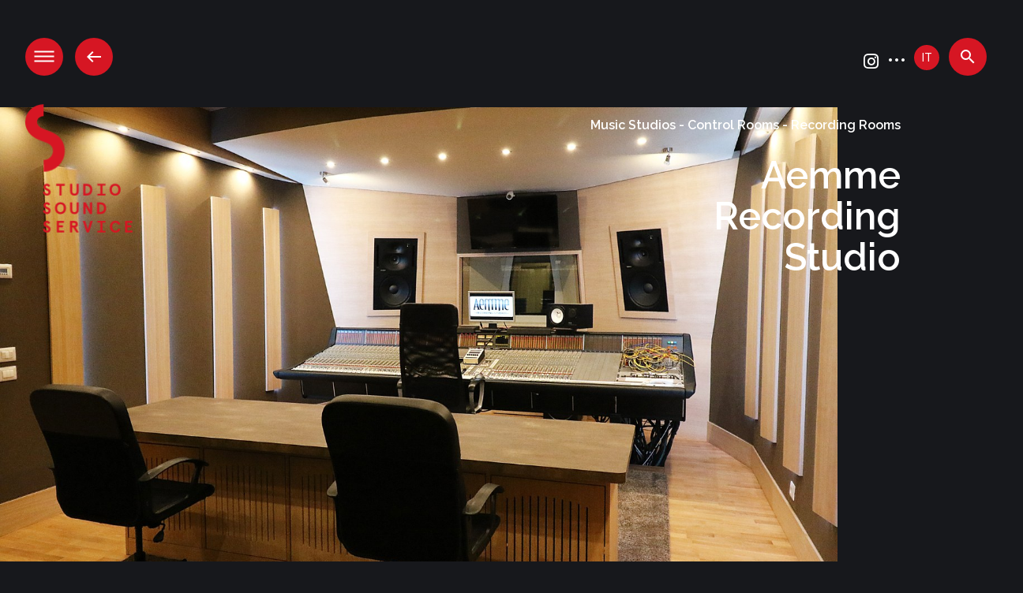

--- FILE ---
content_type: text/html;charset=utf-8
request_url: https://www.studiosoundservice.com/en/projects/aemme-recording-studio/
body_size: 9054
content:

  <!doctype html>
  <html xmlns="http://www.w3.org/1999/xhtml" lang="en">

            
    
    
    
    


          <head>
            <meta charset="utf-8">
            <meta http-equiv="X-UA-Compatible" content="IE=edge">
            <meta name="viewport" content="width=device-width, initial-scale=1" />
                  
    
      <base href="https://www.studiosoundservice.com/en/projects/aemme-recording-studio/" />
      <!--[if lt IE 7]></base><![endif]-->
    

    
      <meta property="og:title" content="Aemme Recording Studio" />
      <meta property="og:description" content="A stone's throw from Lake Como, Salvatore Addeo’s Aemme Recording Studio is a great facility for recording, mixing and mastering." />
      <meta property="og:url" content="https://www.studiosoundservice.com/en/projects/aemme-recording-studio/" />
      <meta property="og:type" content="article" />
      <meta property="og:image" content="https://www.studiosoundservice.com/en/projects/aemme-recording-studio/image" />
      <meta property="og:site_name" content="StudioSoundService.com" />
      <meta property="og:locale" content="en_EN" />
    

    <link rel="apple-touch-icon-precomposed" sizes="57x57" href="apple-touch-icon-57x57.png" />
    <link rel="apple-touch-icon-precomposed" sizes="114x114" href="apple-touch-icon-114x114.png" />
    <link rel="apple-touch-icon-precomposed" sizes="72x72" href="apple-touch-icon-72x72.png" />
    <link rel="apple-touch-icon-precomposed" sizes="144x144" href="apple-touch-icon-144x144.png" />
    <link rel="apple-touch-icon-precomposed" sizes="60x60" href="apple-touch-icon-60x60.png" />
    <link rel="apple-touch-icon-precomposed" sizes="120x120" href="apple-touch-icon-120x120.png" />
    <link rel="apple-touch-icon-precomposed" sizes="76x76" href="apple-touch-icon-76x76.png" />
    <link rel="apple-touch-icon-precomposed" sizes="152x152" href="apple-touch-icon-152x152.png" />
    <link rel="icon" type="image/png" href="favicon-196x196.png" sizes="196x196" />
    <link rel="icon" type="image/png" href="favicon-96x96.png" sizes="96x96" />
    <link rel="icon" type="image/png" href="favicon-32x32.png" sizes="32x32" />
    <link rel="icon" type="image/png" href="favicon-16x16.png" sizes="16x16" />
    <link rel="icon" type="image/png" href="favicon-128.png" sizes="128x128" />
    <meta name="application-name" content=" " />
    <meta name="msapplication-TileColor" content="#FFFFFF" />
    <meta name="msapplication-TileImage" content="mstile-144x144.png" />
    <meta name="msapplication-square70x70logo" content="mstile-70x70.png" />
    <meta name="msapplication-square150x150logo" content="mstile-150x150.png" />
    <meta name="msapplication-wide310x150logo" content="mstile-310x150.png" />
    <meta name="msapplication-square310x310logo" content="mstile-310x310.png" />

    
      <title>Aemme Recording Studio &mdash; Studio Sound Service</title>


  
    <link rel="stylesheet" type="text/css" href="https://www.studiosoundservice.com/portal_css/Studio%20Sound%20Service%20-%20Site%20Package/++resource++studio_sound_service.site.fonts/css/font-awesome.min.css" />
    <style type="text/css" media="all">@import url(https://www.studiosoundservice.com/portal_css/Studio%20Sound%20Service%20-%20Site%20Package/resourcejquery-cachekey-6fdbf2d22a16c12208eabbe684a03b51.css);</style>
    <link rel="stylesheet" type="text/css" href="https://www.studiosoundservice.com/portal_css/Studio%20Sound%20Service%20-%20Site%20Package/bootstrap-cachekey-485b0af15f2dc1a65b9c1f45008567fc.css" />
    <link rel="stylesheet" type="text/css" href="https://www.studiosoundservice.com/portal_css/Studio%20Sound%20Service%20-%20Site%20Package/resourcestudio_sound_service.site.stylesheetsslick-cachekey-73bbc0cd2fe804a3c4d3428515f99140.css" />
        <!--[if lt IE 8]>    
    
    <link rel="stylesheet" type="text/css" href="https://www.studiosoundservice.com/portal_css/Studio%20Sound%20Service%20-%20Site%20Package/IEFixes-cachekey-c51f21118cc0d8d2a1d5415f9ef69dd6.css" />
        <![endif]-->
    
    <link rel="stylesheet" type="text/css" href="https://www.studiosoundservice.com/portal_css/Studio%20Sound%20Service%20-%20Site%20Package/resourcestudio_sound_service.site.stylesheetsmagnific-popup-cachekey-f4fbfb42515fc54ffec06ee3c27e660c.css" />
    <style type="text/css">@import url(https://www.studiosoundservice.com/portal_css/Studio%20Sound%20Service%20-%20Site%20Package/resourcestudio_sound_service.site.stylesheetsjquery.realperson-cachekey-1c0398b063e67031fe5cf3e642ad7b55.css);</style>

  
  
  
  
  

<meta name="DC.creator" content="dona"/>
<meta name="DC.format" content="text/html"/>
<meta name="DC.language" content="en"/>
<meta name="DC.date.modified" content="2025-03-25T05:31:35+01:00"/>
<meta name="DC.date.created" content="2017-12-29T11:43:54+01:00"/>
<meta name="DC.type" content="Progetto"/>
<meta name="DC.distribution" content="Global"/>
<meta name="description" content="A stone&apos;s throw from Lake Como, Salvatore Addeo’s Aemme Recording Studio is a great facility for recording, mixing and mastering."/>
<meta name="robots" content="ALL"/>
<meta name="distribution" content="Global"/>


      
    <link rel="canonical" href="https://www.studiosoundservice.com/en/projects/aemme-recording-studio" />

    <link rel="shortcut icon" type="image/x-icon" href="https://www.studiosoundservice.com/favicon.ico" />
    <link rel="apple-touch-icon" href="https://www.studiosoundservice.com/touch_icon.png" />






    <link rel="search" href="https://www.studiosoundservice.com/en/@@search" title="Search this site" />



  <link rel="alternate" href="https://www.studiosoundservice.com/it/progetti/aemme-recording-studio" hreflang="it" />

      <link href="https://fonts.googleapis.com/css?family=Raleway:400,500,600,700" rel="stylesheet">
      
      
      
      
      <!-- HTML5 Shim and Respond.js IE8 support of HTML5 elements and media queries -->
      <!-- WARNING: Respond.js doesn't work if you view the page via file:// -->
      <!--[if lt IE 9]>
      <script src="https://oss.maxcdn.com/html5shiv/3.7.2/html5shiv.min.js"></script>
      <script src="https://oss.maxcdn.com/respond/1.4.2/respond.min.js"></script>
      <![endif]-->
    
  </head>

    <body class="template-project_view portaltype-project site-en section-projects subsection-aemme-recording-studio userrole-anonymous" dir="ltr">
      <header id="header">
        <div class="container-header">
          <div id="portal-header">
    <p class="hiddenStructure">
  <a accesskey="2" href="https://www.studiosoundservice.com/en/projects/aemme-recording-studio/#content">Skip to content.</a> |

  <a accesskey="6" href="https://www.studiosoundservice.com/en/projects/aemme-recording-studio/#portal-globalnav">Skip to navigation</a>
</p>

<div id="portal-personaltools-wrapper">



<ul class="actionMenu deactivated" id="portal-personaltools">
  <li id="anon-personalbar">
    
        <a href="https://www.studiosoundservice.com/en/login" id="personaltools-login">Log in</a>
    
  </li>
</ul>

</div>

<div id="portal-searchbox">

  <div id="close-searchbox">
    <img alt="" src="close-button.png" />
  </div>

  <div class="container-fluid">
    <div class="mrow">
      <div class="col-md-10 col-md-offset-1 col-sm-offset-1 col-sm-10">
        <form id="nolivesearchGadget_form" role="search" class="searchForm form-inline" action="https://www.studiosoundservice.com/en/@@get-search-results">

          <div class="LSBox">

            <input name="SearchableText" type="text" size="18" title="Search Site" placeholder="Search Site" accesskey="4" class="searchField form-control" id="nolivesearchGadget" />

            

            

            

          </div>
        </form>
      </div>
    </div>
    <div id="result-searchbox">
      <div class="resultTitle mrow">
        <div class="col-md-offset-1 col-md-10 col-sm-offset-1 col-sm-10">
          <h4>Search results</h4>
        </div>
      </div>
      <!--START - se non ci sono risultati-->
      
      <!--END - se non ci sono risultati-->
      <!--START - se ci sono risultati-->
      <div class="mrow">
        <div class="resultSearch nano col-md-offset-1 col-md-10 col-sm-offset-1 col-sm-10">
          <div id="search-results-wrapper" class="nano-content"></div>
        </div>
      </div>
      <!--END - se ci sono risultati-->
    </div>
  </div>
</div>

<a id="portal-logo" title="English" accesskey="1" href="https://www.studiosoundservice.com/en"></a>

<div id="nav-trigger">
  <div id="bars-outer">
    <div id="bars"></div>
  </div>
</div>
<a id="back-btn" href="#" data-url="https://www.studiosoundservice.com/en/projects">
  <img alt="Back" src="arrow_white.png" />
</a>
<div id="newsletter-back-btn">
  <img alt="Back" src="arrow_white.png" />
</div>

<div id="nav-wrapper">
  <div class="container-fluid">

    <div class="mrow">
      <div class="col-md-8 col-md-offset-2 col-sm-8 col-sm-offset-2">
        <nav role="navigation" id="portal-globalnav">
          <ul>
          
          <li id="portaltab-index_html" class="plain">
                  <a class="navSection" href="https://www.studiosoundservice.com/en" title="">Home</a>
          </li>
          
          
          <li id="portaltab-about" class="plain">
                  <a class="navSection" href="https://www.studiosoundservice.com/en/about" title="">About</a>
          </li>
          
          
          <li id="portaltab-services" class="plain">
                  <a class="navSection" href="https://www.studiosoundservice.com/en/services" title="Since 1983 we design rooms for music and audio/video production.">Services</a>
          </li>
          
          
          <li id="portaltab-projects" class="selected">
                  <a class="navSection" href="https://www.studiosoundservice.com/en/projects" title="">Projects</a>
          </li>
          
          
          <li id="portaltab-news" class="plain">
                  <a class="navSection" href="https://www.studiosoundservice.com/en/news" title="Website news ">News</a>
          </li>
          
          
          <li id="portaltab-education" class="plain">
                  <a class="navSection" href="https://www.studiosoundservice.com/en/education" title="">Education</a>
          </li>
          
          
          <li id="portaltab-brochure" class="plain">
                  <a class="navSection" href="https://www.studiosoundservice.com/en/brochure" title="">Brochure</a>
          </li>
          
          
          <li id="portaltab-portfolio" class="plain">
                  <a class="navSection" href="https://www.studiosoundservice.com/en/portfolio" title="">Portfolio</a>
          </li>
          
          
          <li id="portaltab-software" class="plain">
                  <a class="navSection" href="https://www.studiosoundservice.com/en/software" title="">Software</a>
          </li>
          
          
          <li id="portaltab-contacts" class="plain">
                  <a class="navSection" href="https://www.studiosoundservice.com/en/contacts" title="">Contacts</a>
          </li>
          


          <li class="portaltab-Newsletter">
                  
            <a href="#" id="newsletter-nav-trigger">Join the newsletter</a>
          </li>
          </ul>
          <div id="mobile-widget">
            <span id="mobile-search" class="mobileCircle search-trigger">
              <img alt="" src="search.png">
            </span>
            <span id="mobile-lang" class="mobileCircle lang-trigger" data-url="https://www.studiosoundservice.com/it/progetti/aemme-recording-studio?set_language=it">
              <i>IT</i>
            </span>
            <div id="mobile-social">
              <a target="_blank" href="https://www.facebook.com/studiosoundservice">
                <i class="fa fa-facebook"></i>
              </a>
              <a target="_blank" href="https://www.instagram.com/studiosoundservice">
                <i class="fa fa-instagram"></i>
              </a>
              
              
              <a target="_blank" href="https://www.youtube.com/user/StudioSoundTube">
                <i class="fa fa-youtube"></i>
              </a>
              
            </div>
          </div>
        </nav>
      </div>
    </div>

  </div>
</div>

<div id="nav-actions">

  <div class="navActions" id="social-wrapper">
    <span class="socialWrapper">
      <a target="_blank" href="https://www.instagram.com/studiosoundservice">
        <i class="fa fa-instagram"></i>
      </a>
      <a target="_blank" href="https://it.linkedin.com/company/studiosoundservice">
        <i class="fa fa-linkedin"></i>
      </a>
      
      <a target="_blank" href="https://www.facebook.com/studiosoundservice">
        <i class="fa fa-facebook"></i>
      </a>
      <a target="_blank" href="https://www.youtube.com/user/StudioSoundTube">
        <i class="fa fa-youtube"></i>
      </a>
      
    </span>
    <span id="social-trigger">
    </span>
  </div>

  <div class="navActions lang-trigger" data-url="https://www.studiosoundservice.com/it/progetti/aemme-recording-studio?set_language=it">IT</div>

  <div class="navActions search-trigger">
    <img alt="" src="search.png" />
  </div>

</div>

<div id="nav-newsletter" style="display:none">
  <div class="container-fluid">
    <div class="mrow">
      <div class="col-md-8 col-md-offset-2 col-sm-8 col-sm-offset-2">
        <h1>Subscribe our<br> newsletter</h1>
        <form method="post" action="https://www.studiosoundservice.com/en/projects/aemme-recording-studio/@@process-newsletter-subscription">
          
          
            <input type="text" name="Firstname" title="Firstname" placeholder="Firstname" />
            <input type="text" name="Lastname" title="Lastname" placeholder="Lastname" />
          
          <input style="margin-bottom: 35px" type="text" name="email" title="Email" placeholder="Email" />
          
          
            <input style="width: 100%" type="text" name="rp" id="realperson" class="realperson" placeholder="Copy the text above" />
          
          <button type="submit" class="ghostBtn" href="#">Subscribe</button>
        </form>
      </div>
    </div>
  </div>
</div>
</div>



        </div>
      </header>

      <div id="portal-columns">
        <div class="container-fluid">
          <div class="mrow">
            <div class="col-md-12">
              <div id="portal-column-content">

                <div id="viewlet-above-content"></div>

                
                  <div class="">

                    

                    

    <dl class="portalMessage info" id="kssPortalMessage" style="display:none">
        <dt>Info</dt>
        <dd></dd>
    </dl>



                    
                      <div id="content">

                        

                        
  <div id="project-view">
    <div class="projectHeader">
      <div class="mrow">
        <div class="col-md-10 col-sm-10">
          <div class="projectHeaderImg" style="background:url(https://www.studiosoundservice.com/en/projects/aemme-recording-studio/image_uber?dt=2025-03-25T05:31:35+01:00) center center/cover no-repeat"></div>
        </div>
        <div class="col-md-4 col-md-offset-7 col-sm-offset-5 col-sm-6 col-absolute col-xs-12">
          <div class="mainTitle">
            <span>Music Studios - Control Rooms - Recording Rooms</span>
            <h1>Aemme Recording Studio</h1>
          </div>
        </div>

      </div>
    </div>
    <div class="projectIntro">
      <div class="projectShare">
        <span class="bottoncino">
          <img alt="share" src="arrow_share.png" />
        </span>
        <ul>
          <li>
            <a href="http://www.facebook.com/sharer/sharer.php?u=https://www.studiosoundservice.com/en/projects/aemme-recording-studio"><i class="fa fa-facebook"></i></a>
          </li>
          <li>
            <a href="https://twitter.com/share?url=https://twitter.com/share?url=https://www.studiosoundservice.com/en/projects/aemme-recording-studio&amp;text=Aemme Recording Studio"><i class="fa fa-twitter"></i></a>
          </li>
          <li>
            <a href="https://www.linkedin.com/shareArticle?url=https://www.studiosoundservice.com/en/projects/aemme-recording-studio&amp;title=Aemme Recording Studio"><i class="fa fa-linkedin"></i></a>
          </li>
          <li>
            <a href="https://plus.google.com/share?url=https://www.studiosoundservice.com/en/projects/aemme-recording-studio"><i class="fa fa-google-plus"></i></a>
          </li>
          <li>
            <a href="https://pinterest.com/pin/create/bookmarklet/?url=https://www.studiosoundservice.com/en/projects/aemme-recording-studio&amp;description=Aemme Recording Studio"><i class="fa fa-pinterest"></i></a>
          </li>
        </ul>
      </div>
      <div class="container-fluid">
        <div id="project-description">
          <div class="container-fluid">
            <div class="mrow">
              <div class="col-md-offset-3 col-md-6 col-sm-offset-2 col-sm-8 col-xs-12">
                <h4 class="documentDescription">A stone's throw from Lake Como, Salvatore Addeo’s Aemme Recording Studio is a great facility for recording, mixing and mastering.</h4>
                <span id="text-trigger">Read more</span>
              </div>
            </div>
          </div>
        </div>
        <div id="project-text">
          <div class="container-fluid">
            <div class="mrow">
              <div class="col-md-offset-4 col-md-5 col-sm-offset-3 col-sm-7 col-xs-12">
                <p><p><span>The Studio has five rooms, each with well-defined acoustic characteristics. A 40 sqm Control Room designed and built for Recording and Mixing, a 30 sqm Mastering room and three live rooms, each with different characteristics and different reverberation times.</span></p>
<p><span>A 40 square meter control room designed for Recording and Mixing, a Mastering room of about 30 square meters and three live rooms each with different sounds and different reverberation times.</span></p></p>
              </div>
            </div>
          </div>
        </div>
        <div id="project-intro-table">
          <div class="mrow">
            <div class="col-md-offset-3 col-md-3 col-sm-offset-2 col-sm-4 col-xs-12">
              <div class="fakeTable fakeMargin">
                <p><strong>Details</strong></p>
<p><span>Owner, producer, arranger and resident engineer:</span></p>
                <div class="fakeAnchor">
                  <a href="#">Salvatore Addeo</a>
                </div>
              </div>
            </div>
            <div class="col-md-offset-1 col-md-3 col-sm-offset-1 col-sm-3 col-xs-12">
              <div class="fakeTable">
                <div class="fakeTh">
                  Info
                </div>
                <div class="fakeTd">
                  <span>Location</span>
                  Lecco - Lake Como
                </div>
                <div class="fakeTd">
                  <span>Link</span>
                  <a href="http://www.aemmerecordingstudios.com">http://www.aemmerecordingstudios.com</a>
                </div>
              </div>
            </div>
          </div>
        </div>
      </div>
    </div>
    <div class="articleSlider">
      
        <div class="articleSlide" style="background-image:url(https://www.studiosoundservice.com/it/progetti/aemme-recording-studio/9k7a1887.jpg/image_large?dt=2017-12-29T12:10:17+01:00)">
        </div>
      
      
        <div class="articleSlide" style="background-image:url(https://www.studiosoundservice.com/it/progetti/aemme-recording-studio/9k7a1889.jpg/image_large?dt=2017-12-29T12:10:17+01:00)">
        </div>
      
    </div>

    <div class="mainTable">
      <div class="container-fluid">
        
          <div class="mrow">
            <div class="col-md-offset-2 col-md-10 col-sm-10 col-sm-offset-2 col-xs-12">
              <div class="singleMegaImg">
                <img class="lazy" src="[data-uri]" data-original="https://www.studiosoundservice.com/it/progetti/aemme-recording-studio/9k7a1925.jpg/image_uber?dt=2017-12-29T12:10:17+01:00" />
              </div>
            </div>
          </div>
        
        
          <div class="mrow">
            <div class="col-md-offset-2 col-md-10 col-sm-10 col-sm-offset-2 col-xs-12">
              <div class="singleMegaImg">
                <img class="lazy" src="[data-uri]" data-original="https://www.studiosoundservice.com/it/progetti/aemme-recording-studio/9k7a1956.jpg/image_uber?dt=2017-12-29T12:10:17+01:00" />
              </div>
            </div>
          </div>
        
        <div class="mrow">
          <div class="col-md-offset-2 col-md-8 col-sm-offset-1 col-sm-10 col-xs-12">
            <table>
              <thead>
              <tr>
                <th colspan="2">Details</th>
              </tr>
              </thead>
              <tbody>
              <tr>
                <td>Audio Facility</td>
                <td>Music Studios - Control Rooms - Recording Rooms</td>
              </tr>
              <tr>
                <td>Rooms</td>
                <td>
                  
                    <a class="roomAnchor" href="#" data-anchor="ef8735f268b546e6b59f343e2f61df54"><span class="tableTag">Control Room</span></a>
                  
                  
                    <a class="roomAnchor" href="#" data-anchor="83b72647c8ca4020b1e77e4b45e5346c"><span class="tableTag">Mastering Room</span></a>
                  
                  
                    <a class="roomAnchor" href="#" data-anchor="98c9b04513b74277877797e679de70a8"><span class="tableTag">Wooden Room</span></a>
                  
                  
                    <a class="roomAnchor" href="#" data-anchor="68b21f16c55e41f08c5c6b7317d98c5a"><span class="tableTag">Vocal Room</span></a>
                  
                  
                    <a class="roomAnchor" href="#" data-anchor="e037ac98d0fb46e28c84d9054f953819"><span class="tableTag">Stone Room</span></a>
                  
                </td>
              </tr>
              <tr>
                <td>Audio System</td>
                <td>
                  
                    <a href="#">Genelec 1038B</a>
                    ,
                  
                  
                    <a href="#">B&amp;W Nautilus 802</a>
                    
                  
                </td>
              </tr>
              <tr>
                <td>Console</td>
                <td>
                  
                    <a href="#">SSL 4000</a>
                    
                  
                </td>
              </tr>
              <tr>
                <td>Artists</td>
                <td><p><span>Emis Killa, Michael Vescera, Scott Russo</span></p></td>
              </tr>
              
                <tr>
                  <td>Layout</td>
                  <td>Layout</td>
                </tr>
                <tr class="trImage">
                  <td></td>
                  <td>
                    <img class="lazy" src="https://www.studiosoundservice.com/en/projects/aemme-recording-studio/project_layout_large" alt="Planimetria - Aemme Recording Studio" />
                  </td>
                </tr>
              
              </tbody>
            </table>
          </div>
        </div>
      </div>
    </div>
    
      <div class="accordionMega" id="ef8735f268b546e6b59f343e2f61df54">
        <div class="accordionBox">
          <div class="mainTable">
            <div class="container-fluid">
              <div class="mrow">
                <div class="col-md-offset-2 col-md-8 col-sm-offset-1 col-sm-10 col-xs-12">
                  <table>
                    <thead>
                    <tr>
                      <th colspan="4">Control Room</th>
                    </tr>
                    </thead>
                    <tbody>
                    <tr>
                      <td>Area</td>
                      <td class="specialTd">40 m<sup>2</sup></td>
                      <td>Volume</td>
                      <td class="specialTd">120 m<sup>3</sup></td>
                    </tr>
                    </tbody>
                  </table>
                  <table>
                    <tbody>
                    <tr>
                      <td class="col-table-3">Reverberation time</td>
                      <td class="col-fake-gutter">0.20s @500Hz; 0.38s @63 Hz</td>
                    </tr>
                    </tbody>
                  </table>
                </div>
              </div>
            </div>
          </div>
          <div class="hiddenElement">
            <div class="miniDesc">
              <div class="container-fluid">
                <div class="mrow">
                  <div class="col-md-3 col-md-offset-2  col-sm-offset-1 col-sm-3 col-xs-12">
                    <div class="miniTitle">Description</div>
                  </div>
                  <div class="col-md-5 col-sm-5 col-sm-offset-1 col-xs-12">
                    <div class="miniText">The 40-square-meter control room is equipped with a large reinforced concrete buffle housing the Genelec 1038B big monitors and an SSL4000G + console. The strong point of this room is the linearity of listening.</div>
                  </div>
                </div>
              </div>
            </div>
            <div class="miniSlider">
              
                <div class="miniSlide" style="background-image:url(https://www.studiosoundservice.com/it/progetti/aemme-recording-studio/regia/9k7a1774.jpg/image_large?dt=2017-12-29T12:10:17+01:00)">
                </div>
              
              
                <div class="miniSlide" style="background-image:url(https://www.studiosoundservice.com/it/progetti/aemme-recording-studio/regia/9k7a1776.jpg/image_large?dt=2017-12-29T12:10:17+01:00)">
                </div>
              
              
                <div class="miniSlide" style="background-image:url(https://www.studiosoundservice.com/it/progetti/aemme-recording-studio/regia/9k7a1782.jpg/image_large?dt=2017-12-29T12:10:17+01:00)">
                </div>
              
              
                <div class="miniSlide" style="background-image:url(https://www.studiosoundservice.com/it/progetti/aemme-recording-studio/regia/9k7a1790.jpg/image_large?dt=2017-12-29T12:10:17+01:00)">
                </div>
              
              
                <div class="miniSlide" style="background-image:url(https://www.studiosoundservice.com/it/progetti/aemme-recording-studio/regia/9k7a1793.jpg/image_large?dt=2017-12-29T12:10:17+01:00)">
                </div>
              
            </div>
            
              <div class="mrow">
                <div class="col-md-offset-2 col-md-10 col-sm-10 col-sm-offset-2 col-xs-12">
                  <div class="singleMegaImg">
                    <img class="lazy" src="[data-uri]" data-original="https://www.studiosoundservice.com/it/progetti/aemme-recording-studio/regia/9k7a1757.jpg/image_uber?dt=2017-12-29T12:10:17+01:00" />
                  </div>
                </div>
              </div>
            
            
              <div class="mrow">
                <div class="col-md-offset-2 col-md-10 col-sm-10 col-sm-offset-2 col-xs-12">
                  <div class="singleMegaImg">
                    <img class="lazy" src="[data-uri]" data-original="https://www.studiosoundservice.com/it/progetti/aemme-recording-studio/regia/9k7a1777.jpg/image_uber?dt=2017-12-29T12:10:17+01:00" />
                  </div>
                </div>
              </div>
            
          </div>
          <div class="triggerAccordion">
            <a href="javascript:void(0)">Read more</a>
          </div>
        </div>
      </div>
    
    
      <div class="accordionMega" id="83b72647c8ca4020b1e77e4b45e5346c">
        <div class="accordionBox">
          <div class="mainTable">
            <div class="container-fluid">
              <div class="mrow">
                <div class="col-md-offset-2 col-md-8 col-sm-offset-1 col-sm-10 col-xs-12">
                  <table>
                    <thead>
                    <tr>
                      <th colspan="4">Mastering Room</th>
                    </tr>
                    </thead>
                    <tbody>
                    <tr>
                      <td>Area</td>
                      <td class="specialTd">30 m<sup>2</sup></td>
                      <td>Volume</td>
                      <td class="specialTd">90 m<sup>3</sup></td>
                    </tr>
                    </tbody>
                  </table>
                  <table>
                    <tbody>
                    <tr>
                      <td class="col-table-3">Reverberation time</td>
                      <td class="col-fake-gutter">0.18s @500Hz; 0.35s @63 Hz	</td>
                    </tr>
                    </tbody>
                  </table>
                </div>
              </div>
            </div>
          </div>
          <div class="hiddenElement">
            <div class="miniDesc">
              <div class="container-fluid">
                <div class="mrow">
                  <div class="col-md-3 col-md-offset-2  col-sm-offset-1 col-sm-3 col-xs-12">
                    <div class="miniTitle">Description</div>
                  </div>
                  <div class="col-md-5 col-sm-5 col-sm-offset-1 col-xs-12">
                    <div class="miniText">30 sqm Mastering room equipped with B&amp;W Nautilus 802 monitors.</div>
                  </div>
                </div>
              </div>
            </div>
            <div class="miniSlider">
              
                <div class="miniSlide" style="background-image:url(https://www.studiosoundservice.com/it/progetti/aemme-recording-studio/sala-mastering/9k7a2008.jpg/image_large?dt=2017-12-29T12:10:17+01:00)">
                </div>
              
              
                <div class="miniSlide" style="background-image:url(https://www.studiosoundservice.com/it/progetti/aemme-recording-studio/sala-mastering/9k7a1956.jpg/image_large?dt=2017-12-29T12:10:17+01:00)">
                </div>
              
            </div>
            
              <div class="mrow">
                <div class="col-md-offset-2 col-md-10 col-sm-10 col-sm-offset-2 col-xs-12">
                  <div class="singleMegaImg">
                    <img class="lazy" src="[data-uri]" data-original="https://www.studiosoundservice.com/it/progetti/aemme-recording-studio/sala-mastering/9k7a1963.jpg/image_uber?dt=2017-12-29T12:10:17+01:00" />
                  </div>
                </div>
              </div>
            
          </div>
          <div class="triggerAccordion">
            <a href="javascript:void(0)">Read more</a>
          </div>
        </div>
      </div>
    
    
      <div class="accordionMega" id="98c9b04513b74277877797e679de70a8">
        <div class="accordionBox">
          <div class="mainTable">
            <div class="container-fluid">
              <div class="mrow">
                <div class="col-md-offset-2 col-md-8 col-sm-offset-1 col-sm-10 col-xs-12">
                  <table>
                    <thead>
                    <tr>
                      <th colspan="4">Wooden Room</th>
                    </tr>
                    </thead>
                    <tbody>
                    <tr>
                      <td>Area</td>
                      <td class="specialTd">15 m<sup>2</sup></td>
                      <td>Volume</td>
                      <td class="specialTd">50 m<sup>3</sup></td>
                    </tr>
                    </tbody>
                  </table>
                  <table>
                    <tbody>
                    <tr>
                      <td class="col-table-3">Reverberation time</td>
                      <td class="col-fake-gutter">0.25s @500Hz; 0.45s @63 Hz</td>
                    </tr>
                    </tbody>
                  </table>
                </div>
              </div>
            </div>
          </div>
          <div class="hiddenElement">
            <div class="miniDesc">
              <div class="container-fluid">
                <div class="mrow">
                  <div class="col-md-3 col-md-offset-2  col-sm-offset-1 col-sm-3 col-xs-12">
                    <div class="miniTitle">Description</div>
                  </div>
                  <div class="col-md-5 col-sm-5 col-sm-offset-1 col-xs-12">
                    <div class="miniText">Moderately reflective room suitable for recording electric guitars and acoustic instruments, such as guitars and strings.</div>
                  </div>
                </div>
              </div>
            </div>
            <div class="miniSlider">
              
                <div class="miniSlide" style="background-image:url(https://www.studiosoundservice.com/it/progetti/aemme-recording-studio/wooden-room/9k7a1888.jpg/image_large?dt=2017-12-29T12:10:17+01:00)">
                </div>
              
              
                <div class="miniSlide" style="background-image:url(https://www.studiosoundservice.com/it/progetti/aemme-recording-studio/wooden-room/9k7a1886.jpg/image_large?dt=2017-12-29T12:10:17+01:00)">
                </div>
              
            </div>
            
              <div class="mrow">
                <div class="col-md-offset-2 col-md-10 col-sm-10 col-sm-offset-2 col-xs-12">
                  <div class="singleMegaImg">
                    <img class="lazy" src="[data-uri]" data-original="https://www.studiosoundservice.com/it/progetti/aemme-recording-studio/wooden-room/9k7a1887.jpg/image_uber?dt=2017-12-29T12:10:17+01:00" />
                  </div>
                </div>
              </div>
            
          </div>
          <div class="triggerAccordion">
            <a href="javascript:void(0)">Read more</a>
          </div>
        </div>
      </div>
    
    
      <div class="accordionMega" id="68b21f16c55e41f08c5c6b7317d98c5a">
        <div class="accordionBox">
          <div class="mainTable">
            <div class="container-fluid">
              <div class="mrow">
                <div class="col-md-offset-2 col-md-8 col-sm-offset-1 col-sm-10 col-xs-12">
                  <table>
                    <thead>
                    <tr>
                      <th colspan="4">Vocal Room</th>
                    </tr>
                    </thead>
                    <tbody>
                    <tr>
                      <td>Area</td>
                      <td class="specialTd">12 m<sup>2</sup></td>
                      <td>Volume</td>
                      <td class="specialTd">45 m<sup>3</sup></td>
                    </tr>
                    </tbody>
                  </table>
                  <table>
                    <tbody>
                    <tr>
                      <td class="col-table-3">Reverberation time</td>
                      <td class="col-fake-gutter">0.15s @500Hz; 0.35s @63 Hz</td>
                    </tr>
                    </tbody>
                  </table>
                </div>
              </div>
            </div>
          </div>
          <div class="hiddenElement">
            <div class="miniDesc">
              <div class="container-fluid">
                <div class="mrow">
                  <div class="col-md-3 col-md-offset-2  col-sm-offset-1 col-sm-3 col-xs-12">
                    <div class="miniTitle">Description</div>
                  </div>
                  <div class="col-md-5 col-sm-5 col-sm-offset-1 col-xs-12">
                    <div class="miniText">This room is drier than the others, it was conceived primarily as a vocal booth, but also lends itself easily to the recording of many instruments.</div>
                  </div>
                </div>
              </div>
            </div>
            <div class="miniSlider">
              
                <div class="miniSlide" style="background-image:url(https://www.studiosoundservice.com/it/progetti/aemme-recording-studio/vocal-room/9k7a1889.jpg/image_large?dt=2017-12-29T12:10:17+01:00)">
                </div>
              
              
                <div class="miniSlide" style="background-image:url(https://www.studiosoundservice.com/it/progetti/aemme-recording-studio/vocal-room/9k7a1904.jpg/image_large?dt=2017-12-29T12:10:17+01:00)">
                </div>
              
            </div>
          </div>
          <div class="triggerAccordion">
            <a href="javascript:void(0)">Read more</a>
          </div>
        </div>
      </div>
    
    
      <div class="accordionMega" id="e037ac98d0fb46e28c84d9054f953819">
        <div class="accordionBox">
          <div class="mainTable">
            <div class="container-fluid">
              <div class="mrow">
                <div class="col-md-offset-2 col-md-8 col-sm-offset-1 col-sm-10 col-xs-12">
                  <table>
                    <thead>
                    <tr>
                      <th colspan="4">Stone Room</th>
                    </tr>
                    </thead>
                    <tbody>
                    <tr>
                      <td>Area</td>
                      <td class="specialTd">23 m<sup>2</sup></td>
                      <td>Volume</td>
                      <td class="specialTd">70 m<sup>3</sup></td>
                    </tr>
                    </tbody>
                  </table>
                  <table>
                    <tbody>
                    <tr>
                      <td class="col-table-3">Reverberation time</td>
                      <td class="col-fake-gutter">0.45s @500Hz; 0.75s @63 Hz</td>
                    </tr>
                    </tbody>
                  </table>
                </div>
              </div>
            </div>
          </div>
          <div class="hiddenElement">
            <div class="miniDesc">
              <div class="container-fluid">
                <div class="mrow">
                  <div class="col-md-3 col-md-offset-2  col-sm-offset-1 col-sm-3 col-xs-12">
                    <div class="miniTitle">Description</div>
                  </div>
                  <div class="col-md-5 col-sm-5 col-sm-offset-1 col-xs-12">
                    <div class="miniText">The most reverberant room, with large stone surfaces. It lends itself especially to the recovery of drums and percussions.</div>
                  </div>
                </div>
              </div>
            </div>
            <div class="miniSlider">
              
                <div class="miniSlide" style="background-image:url(https://www.studiosoundservice.com/it/progetti/aemme-recording-studio/stone-room/9k7a1925.jpg/image_large?dt=2017-12-29T12:10:17+01:00)">
                </div>
              
              
                <div class="miniSlide" style="background-image:url(https://www.studiosoundservice.com/it/progetti/aemme-recording-studio/stone-room/9k7a1928.jpg/image_large?dt=2017-12-29T12:10:17+01:00)">
                </div>
              
            </div>
            
              <div class="mrow">
                <div class="col-md-offset-2 col-md-10 col-sm-10 col-sm-offset-2 col-xs-12">
                  <div class="singleMegaImg">
                    <img class="lazy" src="[data-uri]" data-original="https://www.studiosoundservice.com/it/progetti/aemme-recording-studio/stone-room/9k7a1932.jpg/image_uber?dt=2017-12-29T12:10:17+01:00" />
                  </div>
                </div>
              </div>
            
          </div>
          <div class="triggerAccordion">
            <a href="javascript:void(0)">Read more</a>
          </div>
        </div>
      </div>
    

    <div class="projRelatedNews">
      <div class="container-fluid">
        <div class="mrow">
          <div class="col-md-offset-2 col-md-8 col-sm-offset-1 col-xs-12">
            <h2>Related News</h2>
          </div>
        </div>
        <div class="mrow">
          
            <div class="col-md-offset-2 col-md-4 col-sm-5 col-sm-offset-1">
              <div class="projRelatedNewsBox">
                <div class="newsImage" style="background:url(https://www.studiosoundservice.com/en/news/musicoff-article-on-new-aemme-studios/image_mini) center center /cover no-repeat"><a href="https://www.studiosoundservice.com/en/news/musicoff-article-on-new-aemme-studios"></a></div>

                <span class="projData">31.03.2017</span>
                <h3><a href="https://www.studiosoundservice.com/en/news/musicoff-article-on-new-aemme-studios">MusicOff article on new Aemme Studios</a></h3>
              </div>
            </div>
          
          
            <div class="col-md-4 col-sm-5">
              <div class="projRelatedNewsBox">
                <div class="newsImage" style="background:url(https://www.studiosoundservice.com/en/news/audio-fader-article-on-new-aemme-studios/image_mini) center center /cover no-repeat"><a href="https://www.studiosoundservice.com/en/news/audio-fader-article-on-new-aemme-studios"></a></div>

                <span class="projData">29.03.2017</span>
                <h3><a href="https://www.studiosoundservice.com/en/news/audio-fader-article-on-new-aemme-studios">Audio Fader article on new Aemme Studios</a></h3>
              </div>
            </div>
          
        </div>
      </div>
    </div>
  </div>

                      </div>
                    

                  </div>
                

                <div id="viewlet-below-content">



</div>

              </div>
            </div>
          </div>
        </div>
      </div>

      <footer id="footer">
        <div class="container-fluid">
          <div class="mrow">
            <div class="col-md-12">
              <div id="portal-footer">

  <div class="mrow">
    <div class="col-md-10 col-md-offset-1">
      <ul class="m-software">
        <li>Software</li>
        
          <li><img src="https://www.studiosoundservice.com/en/software/noise-control-toolbox/logo_esteso_preview" /></li>
        
        
          <li><img src="https://www.studiosoundservice.com/en/software/treble-technologies/logo_esteso_preview" /></li>
        
      </ul>
    </div>
  </div>

  <div class="mrow">

    <div class="col-md-3 col-md-offset-2 col-sm-4 col-sm-offset-1">

      <div id="footer-logo">Studio Sound Service</div>

      <div class="footerLabel">VAT n.: IT03437110483</div>

    </div>

    <div class="col-md-3 col-md-offset-4 col-sm-5 col-sm-offset-2 right-col">

      <div class="footerLabel">Follow us</div>

      <ul class="socialList">
        <li><a target="_blank" href="https://www.instagram.com/studiosoundservice/"><i class="fa fa-instagram"></i></a></li>
        <li><a target="_blank" href="https://it.linkedin.com/company/studiosoundservice"><i class="fa fa-linkedin-square"></i></a></li>
        <li><a target="_blank" href="https://www.facebook.com/studiosoundservice"><i class="fa fa-facebook-square"></i></a></li>
        <li><a target="_blank" href="https://www.youtube.com/user/StudioSoundTube"><i class="fa fa-youtube"></i></a></li>
      </ul>

      <div class="footerLabel">Contact us</div>
      
      <a class="circleIcon" href="/en/contacts#contact-form">
        <img alt="contact us" src="pen.png" />
      </a>


    </div>

  </div>

</div>

<script>
  (function(i,s,o,g,r,a,m){i['GoogleAnalyticsObject']=r;i[r]=i[r]||function(){
  (i[r].q=i[r].q||[]).push(arguments)},i[r].l=1*new Date();a=s.createElement(o),
  m=s.getElementsByTagName(o)[0];a.async=1;a.src=g;m.parentNode.insertBefore(a,m)
  })(window,document,'script','https://www.google-analytics.com/analytics.js','ga');

  ga('create', 'UA-11170810-4', 'auto');
  ga('send', 'pageview');

</script>
<!-- Google tag (gtag.js) -->
<script async src="https://www.googletagmanager.com/gtag/js?id=G-6D74BFQFMG"></script>
<script>
  window.dataLayer = window.dataLayer || [];
  function gtag(){dataLayer.push(arguments);}
  gtag('js', new Date());

  gtag('config', 'G-6D74BFQFMG');
</script>
            </div>
          </div>
        </div>
      </footer>

      
        
    <script type="text/javascript" src="https://www.studiosoundservice.com/portal_javascripts/Studio%20Sound%20Service%20-%20Site%20Package/jquery-1.11.1.min-cachekey-3f0ac5303d37f025745d79e8e3018d7f.js"></script>
    <script type="text/javascript" src="https://www.studiosoundservice.com/portal_javascripts/Studio%20Sound%20Service%20-%20Site%20Package/++resource++studio_sound_service.site.javascripts/jquery.plugin.min.js"></script>
    <script type="text/javascript" src="https://www.studiosoundservice.com/portal_javascripts/Studio%20Sound%20Service%20-%20Site%20Package/++resource++studio_sound_service.site.javascripts/jquery.realperson.min.js"></script>
    <script type="text/javascript" src="https://www.studiosoundservice.com/portal_javascripts/Studio%20Sound%20Service%20-%20Site%20Package/studioSoundMain-cachekey-968d6ca333db98371ce332f57cc8fa29.js"></script>
    <script type="text/javascript" src="https://www.studiosoundservice.com/portal_javascripts/Studio%20Sound%20Service%20-%20Site%20Package/resourcejquery.tokeninput-cachekey-75c9401a56ec30eb454b075ce695edaa.js"></script>

      

      
    <script src="++resource++studio_sound_service.contents.javascripts/project_view.js"></script>
    <script>
      $(function () {
        var slider_helper = {
          setHeight: function () {
            var $w = $(window);
            if ($w.width() > 768) {
              var slider_height = ($w.width() - 82) * 0.307;
              $('.articleSlide').css('height', slider_height);
            }
          }
        }

        slider_helper.setHeight();

        $(window).on('resize', function () {
          slider_helper.setHeight();
        });

        $('.triggerAccordion > a').first().trigger('click');
      })
    </script>
  

    </body>
  </html>



--- FILE ---
content_type: text/css;charset=utf-8
request_url: https://www.studiosoundservice.com/portal_css/Studio%20Sound%20Service%20-%20Site%20Package/resourcestudio_sound_service.site.stylesheetsslick-cachekey-73bbc0cd2fe804a3c4d3428515f99140.css
body_size: 13602
content:

/* - ++resource++studio_sound_service.site.stylesheets/slick.css - */
/* https://www.studiosoundservice.com/portal_css/++resource++studio_sound_service.site.stylesheets/slick.css?original=1 */
/* */
.slick-slider
{
position: relative;
display: block;
box-sizing: border-box;
-webkit-user-select: none;
-moz-user-select: none;
-ms-user-select: none;
user-select: none;
-webkit-touch-callout: none;
-khtml-user-select: none;
-ms-touch-action: pan-y;
touch-action: pan-y;
-webkit-tap-highlight-color: transparent;
}
.slick-list
{
position: relative;
display: block;
overflow: hidden;
margin: 0;
padding: 0;
}
.slick-list:focus
{
outline: none;
}
.slick-list.dragging
{
cursor: pointer;
cursor: hand;
}
.slick-slider .slick-track,
.slick-slider .slick-list
{
-webkit-transform: translate3d(0, 0, 0);
-moz-transform: translate3d(0, 0, 0);
-ms-transform: translate3d(0, 0, 0);
-o-transform: translate3d(0, 0, 0);
transform: translate3d(0, 0, 0);
}
.slick-track
{
position: relative;
top: 0;
left: 0;
display: block;
}
.slick-track:before,
.slick-track:after
{
display: table;
content: '';
}
.slick-track:after
{
clear: both;
}
.slick-loading .slick-track
{
visibility: hidden;
}
.slick-slide
{
display: none;
float: left;
height: 100%;
min-height: 1px;
}
[dir='rtl'] .slick-slide
{
float: right;
}
.slick-slide img
{
display: block;
}
.slick-slide.slick-loading img
{
display: none;
}
.slick-slide.dragging img
{
pointer-events: none;
}
.slick-initialized .slick-slide
{
display: block;
}
.slick-loading .slick-slide
{
visibility: hidden;
}
.slick-vertical .slick-slide
{
display: block;
height: auto;
border: 1px solid transparent;
}
.slick-arrow.slick-hidden {
display: none;
}


/* - ++resource++studio_sound_service.site.stylesheets/nanoscroller.css - */
/* https://www.studiosoundservice.com/portal_css/++resource++studio_sound_service.site.stylesheets/nanoscroller.css?original=1 */
/* **/
.nano {
position : relative;
height   : 100%;
overflow : hidden;
}
.nano > .nano-content {
position      : absolute;
overflow      : scroll;
overflow-x    : hidden;
top           : 0;
right         : 0;
bottom        : 0;
left          : 16px;
}
.nano > .nano-content:focus {
outline: thin dotted;
}
.nano > .nano-content::-webkit-scrollbar {
display: none;
}
.has-scrollbar > .nano-content::-webkit-scrollbar {
display: block;
}
.nano > .nano-pane {
background: rgba(224, 56, 56, 0.25);
position   : absolute;
width      : 10px;
right      : 0;
top        : 0;
bottom     : 0;
visibility : hidden\9; /* */
opacity    : .01;
-webkit-transition    : .2s;
-moz-transition       : .2s;
-o-transition         : .2s;
transition            : .2s;
-moz-border-radius    : 5px;
-webkit-border-radius : 5px;
border-radius         : 5px;
}
.nano > .nano-pane > .nano-slider {
background: #444;
background: #D61623;
position              : relative;
margin                : 0 1px;
-moz-border-radius    : 3px;
-webkit-border-radius : 3px;
border-radius         : 3px;
}
.nano:hover > .nano-pane, .nano-pane.active, .nano-pane.flashed {
visibility : visible\9; /* */
opacity    : 0.99;
}


/* - studioSoundCustom.css - */
/* https://www.studiosoundservice.com/portal_css/studioSoundCustom.css?original=1 */
﻿html,body{overflow-x:hidden}body.fixed{position:fixed}@media(max-width: 767px){.template-article_white_view #content{padding:0 16px}}body.template-content_status_history #content p,body.template-content_status_history #content span,body.template-content_status_history #content em,body.template-content_status_history #content .formHelp,body.template-content_status_history #content label{color:#000 !important}.ghostBtn{display:inline-block;padding:11px 32px;border:2px solid #d61623;border-radius:3px;color:#d61623;font-size:16px}.col-absolute{position:absolute}.container-fluid{padding-right:0;padding-left:0}.container-header{padding-right:32px;padding-left:32px;margin-left:auto;margin-right:auto}@media(max-width: 767px){.container-header{padding-right:16px;padding-left:16px}}#slide-view dt{margin-top:30px}#slide-view dl{font-size:170%}.sliderWrapper{position:relative;z-index:1;height:100vh}.sliderHomeTitle{position:absolute;z-index:4;top:60%;-webkit-transform:translateY(-50%);transform:translateY(-50%)}.sliderHomeTitle h1{color:#fff;font-size:72px;font-weight:700;line-height:80px}.sliderHome,.slideHome{height:100vh}.slideHome{position:relative;z-index:2}.slideHome:after{content:"";position:absolute;top:0;right:0;left:0;bottom:0;z-index:3;background:rgba(0,0,0,0)}#content .slideHomeInfo h2{font-size:24px;line-height:36px;margin-top:0;margin-bottom:4px}#content .slideHomeInfo a{color:#fff;font-size:14px;line-height:21px}#content .slideHomeInfo a:after{content:url(arrow-home.png);margin-left:10px;position:relative;top:3px;transition:all .3s ease-out}#content .slideHomeInfo a:hover:after{margin-left:13px}#content .slideHomeInfo a:focus,#content .slideHomeInfo a:hover{color:#fff}.slideHomeInfo{position:absolute;bottom:40px;z-index:4}.prlx{position:absolute;width:100%;height:100%;left:0;bottom:0;z-index:1;opacity:1;background-position:center center;background-size:cover;background-repeat:no-repeat}.sliderHome .slick-arrow,.newsListingSlider .slick-arrow{right:-50px}#content .sliderHome .slick-dots,#content .newsListingSlider .slick-dots{left:16.66666667%;position:absolute;bottom:12px;z-index:4;list-style:none;margin:0;padding:0 0 0 32px}#content .sliderHome .slick-dots li,#content .newsListingSlider .slick-dots li{display:inline-block;height:8px;width:8px;border-radius:8px;background:#a49f99;margin-right:8px}#content .sliderHome .slick-dots li.slick-active,#content .newsListingSlider .slick-dots li.slick-active{background-color:#d61623}.introWrapper{padding:140px 0}.introWrapper p{font-size:16px;line-height:26px}.introWrapper a{font-size:24px;line-height:36px;display:inline-block;margin-top:12px}.introWrapper a:after{content:url(arrow-home.png);margin-left:10px;position:relative;top:1px;transition:all .3s ease-out}.introWrapper a:hover:after{margin-left:13px}.introWrapper h4{font-size:16px;line-height:26px;margin-top:0}@media(max-width: 767px){.sliderHomeTitle{top:40%}}@media(min-width: 992px){.slideWallWrapper .flickity-slider{margin-left:8.33333333%}}@media(min-width: 768px){.slideWallWrapper .flickity-slider{margin-left:8.33333333%}}.slideWallInit{position:relative;z-index:1;margin:8px 0;display:inline-block}.wallCell{margin-right:16px}.rightPhoto .slideWallInit.image-popup{float:right}.video-popup:after{content:url("player.png");position:absolute;left:50%;top:50%;-webkit-transform:translate(-50%, -50%);transform:translate(-50%, -50%);z-index:2}.featProjectWrapper{padding:0 0 120px 0}.featProjectWrapper h2{font-size:72px;color:#515b7f;font-weight:700;line-height:80px;margin:0}.featProjBox{margin-top:100px;position:relative;z-index:1}.featImage{overflow:hidden}.featImage img{width:100%}.featInfo{position:absolute;z-index:2;bottom:0;background:#24262c;padding:32px 32px}.odd .featInfo{left:50%;margin-right:16px}.odd .featImage{margin-left:-16px}.even .featInfo{left:8.33333333%}.even .featImage{margin-right:-16px}@media(max-width: 991px){.even .featImage{margin-right:0}}.featInfoInner{position:relative;z-index:1}.featInfo span{font-size:16px;line-height:26px;color:#fff}.featInfo h6{color:#fff;font-size:30px;line-height:34px;margin-top:20px;font-weight:600;min-height:140px}.featInfo h6 a{color:#fff}.featInfo h6 a:hover,.featInfo h6 a:focus{color:#fff}.featInfo .referenza{color:#fff}#content .featInfo table{width:100%;margin:0}#content .featInfo table td{border-top:1px solid rgba(255,255,255,.1);font-size:14px;padding:15px 0;line-height:21px;width:50%}#content .featInfo table tr:last-child td{padding:15px 0 0 0}.ctaWrapper{text-align:center;margin-top:80px;z-index:2;position:relative}.odd.featProjBox .arrowFeatBox{content:url(arrow-home.png);position:absolute;bottom:-35px;right:0;transition:all .3s ease;height:14px;width:18px}.even.featProjBox .arrowFeatBox{content:url(arrow-home.png);position:absolute;bottom:-35px;right:16px;transition:all .3s ease;display:block;height:14px;width:18px}.odd.featProjBox:hover .arrowFeatBox{right:-5px}.even.featProjBox:hover .arrowFeatBox{right:11px}.section-privacy-policy{background-color:#fff}.section-privacy-policy #portal-columns{padding-bottom:120px}.section-privacy-policy #content p,.section-privacy-policy #content li{color:#000}.newsWrapper{background-color:#fff;padding:120px 0}.newsTitle h2{font-size:48px;line-height:56px;color:#515b7f;display:inline-block;margin:0;font-weight:700}.newsTitle a{float:right;display:inline-block;font-size:24px;line-height:36px;position:relative;top:8px}.newsTitle a:after{content:url("arrow-home.png");margin-left:10px}.newsListing{margin-top:50px}.newsListBox,.newsFeatBox{margin-bottom:60px}.newsFeatBox{overflow:hidden}.newsListBox h4,.newsFeatBox h4{color:#515b7f;font-weight:600;font-size:14px;line-height:21px;margin:0}.newsListBox h5,.newsFeatBox h5{color:#868686;line-height:21px;margin:0}.newsListBoxMain{overflow:hidden}.newsListBoxMain h3{font-weight:600;line-height:30px;color:#515b7f;margin-top:6px}.newsListBoxMain h3 a{color:#515b7f;font-size:22px}.newsListBoxMain p{color:#515b7f;font-size:18px;line-height:26px}.newsListBox img{margin-bottom:30px;width:100%;height:auto}#documentazione-folder-view .newsListBox a,#documentazione-folder-view .newsFeatBox a{color:#515b7f}#documentazione-folder-view .documentazioneWrapperContent{padding-top:0}@media(max-width: 1200px){.featProjBox{margin-top:200px}}@media(max-width: 1024px){.sliderHomeTitle h1,.featProjectWrapper h2{font-size:48px;line-height:56px}.newsTitle h2{font-size:40px;line-height:42px}}@media(max-width: 991px){.featProjBox{margin-top:100px}.sliderHome .slick-arrow{right:-25px}#content .sliderHome .slick-dots{padding:0 0 0 25px}.introWrapper h4{margin-bottom:70px}.featProjectWrapper{padding-right:16px;padding-left:16px}.odd .featInfo,.even .featInfo{clear:both;position:relative;left:auto;margin-left:16px;margin-right:16px}.even .featImage:after{display:none}.even .featInfo:after{content:url(arrow-home.png);position:absolute;bottom:-35px;right:0}.odd .featImage{margin-left:0}}@media(max-width: 767px){.featProjBox{margin-top:82px}.featProjBox:first-child{margin-top:48px}.sliderHomeTitle h1,.featProjectWrapper h2{font-size:40px;line-height:42px}.sliderHomeTitle{padding-left:32px}.slideHomeInfo{left:0}#content .sliderHome .slick-dots{left:0;padding:0 0 0 32px}.introWrapper{padding-left:16px;padding-right:16px;padding-top:96px;padding-bottom:96px}.newsWrapper{padding-left:16px;padding-right:16px;padding-top:96px}.newsTitle h2{font-size:36px;line-height:48px}.introWrapper h4{margin-bottom:48px}}.mainTitle{font-weight:600;font-size:48px;line-height:56px;position:relative;z-index:2}@media(max-width: 1024px){.mainTitle{font-size:40px;line-height:42px}}@media(max-width: 767px){.mainTitle{font-size:36px;line-height:48px}}.mainTitle h1{font-weight:600;margin-top:0;font-size:48px}@media(max-width: 1024px){.mainTitle h1{font-size:40px}}@media(max-width: 767px){.mainTitle h1{font-size:36px}}.mainTitle span{font-size:16px;color:#fff;line-height:26px;margin-bottom:24px;display:block}#servizi-folder-view .cover .cover-image-right img{top:-130px;position:absolute;right:8.33333333%;z-index:1}#content #servizi-folder-view .cover .cover-image-right p{clear:both;font-size:18px;line-height:26px;width:33.33333333%;margin-left:8.33333333%;padding-right:16px;padding-left:16px;padding-top:80px;position:relative;z-index:2}#servizi-folder-view .cover .cover-image-left{position:relative;overflow:hidden}#servizi-folder-view .cover .cover-image-left img{width:41.66666667%;margin-left:8.33333333%;padding-right:16px;padding-left:16px;height:auto;float:left;margin-top:190px;margin-bottom:190px}#content #servizi-folder-view .cover .cover-image-left p{font-weight:600;font-size:24px;line-height:36px;width:33.33333333%;float:left;right:8.33333333%;position:absolute;transform:translateY(-50%);-webkit-transform:translateY(-50%);top:50%;margin:0}@media(max-width: 991px){#servizi-folder-view .cover .cover-image-left img{margin-top:80px;margin-bottom:80px}#content #servizi-folder-view .cover .cover-image-left p{font-size:18px}}@media(max-width: 767px){#content #servizi-folder-view .cover .cover-image-right p{width:58.33333333%}#servizi-folder-view .cover .cover-image-right img{width:75%;height:auto;top:-20px}#servizi-folder-view .cover .mainTitle{font-size:30px}#servizi-folder-view .cover .cover-image-left img,#content #servizi-folder-view .cover .cover-image-left p{width:83.3333333333%}#content #servizi-folder-view .cover .cover-image-left p{position:static;transform:translateY(0);-webkit-transform:translateY(0);top:auto;float:none;right:auto;margin-left:8.33333333%}}#service-wrapper{padding-bottom:60px}#service-wrapper h3{color:#515b7f;font-size:48px;line-height:56px;font-weight:700;margin-left:8.33333333%;padding-right:16px;padding-left:16px}@media(max-width: 1024px){#service-wrapper h3{font-size:40px;line-height:42px}}@media(max-width: 767px){#service-wrapper h3{font-size:36px;line-height:48px}}.slide-image-right,.slide-image-left{position:relative;z-index:1;margin-top:60px;overflow:hidden}.slide-image-right img,.slide-image-left img{width:100%;height:auto}.slide-image-right h4,.slide-image-left h4{font-size:48px}.slide-image-right h4{position:absolute;z-index:2;left:0;top:60px;width:33.33333333%;margin-left:8.33333333%;font-weight:600;text-align:left;padding-right:16px;padding-left:16px}.slide-image-left h4{position:absolute;z-index:2;right:0;top:60px;width:33.33333333%;margin-right:8.33333333%;font-weight:600;text-align:right;padding-right:16px;padding-left:16px}.slide-image-right h4 a,.slide-image-left h4 a,.slide-image-right h4 a:hover,.slide-image-left h4 a:hover,.slide-image-right h4 a:focus,.slide-image-left h4 a:focus{color:#fff}#content .slide-image-right p{width:41.66666667%;margin-top:30px;text-align:left;font-size:16px;line-height:26px;font-weight:500}#content .slide-image-left p{width:41.66666667%;margin-top:30px;text-align:right;font-size:16px;line-height:1.5em;font-weight:500;float:right}@media(max-width: 1024px){.slide-image-right h4,.slide-image-left h4{font-size:40px}}@media(max-width: 991px){.slide-image-left h4,.slide-image-right h4{width:41.66666667%}}@media(max-width: 767px){.slide-image-left h4,.slide-image-right h4{width:91.66666667%}#service-wrapper{margin-top:80px}.slide-image-right h4,.slide-image-left h4{font-size:36px}}@media(max-width: 580px){.slide-image-left h4,.slide-image-right h4{font-size:36px}}#download-brochure{background-color:#24262c;padding:100px 0}#download-brochure .mainTitle{color:#868686;margin-top:0}.brochureImage,.brochureText{margin-top:40px;text-align:center}.brochureImage img{width:100%;height:auto}.brochureText p{margin-top:0;color:#868686;font-size:24px;line-height:36px}.template-article_view #back-btn,.template-article_white_view #back-btn,.template-project_view #back-btn{display:block}.template-article_view .articleHeader,.template-project_view .projectHeader,#chi-siamo-view .projectHeader,#contatti-view .projectHeader{position:relative;z-index:1}.template-article_view .articleHaderImg,.template-project_view .projectHeaderImg,#chi-siamo-view .projectHeaderImg,#contatti-view .projectHeaderImg{height:80vh}.template-article_view .articleHeader .col-absolute,.template-project_view .projectHeader .col-absolute,#chi-siamo-view .projectHeader .col-absolute,#contatti-view .projectHeader .col-absolute{top:0}.template-article_view .articleHeader .mainTitle,.template-project_view .projectHeader .mainTitle,#chi-siamo-view .projectHeader .mainTitle,#contatti-view .projectHeader .mainTitle{margin-top:80px;text-align:right}.template-project_view .projectHeader .mainTitle{margin-top:10px}.template-article_view .articleDescription{margin:80px 0;font-size:20px}.template-article_view #content .articleDescription p{margin:0;font-size:24px;line-height:36px}.template-article_view .articleSlide,.template-project_view .articleSlide{border:10px solid #17181c}.template-article_white_view{background:#fff}.template-article_white_view #portal-personaltools-wrapper{z-index:100}.template-article_white_view #content h5{color:#515b7f;margin-bottom:7px}.template-article_white_view h4{color:#868686;font-size:14px;margin-top:0}.template-article_white_view h1{color:#000;font-size:40px;font-weight:700;margin-bottom:90px}.template-article_white_view p.documentDescription{color:#868686;font-size:20px}.articleInfo{margin-bottom:50px}.articleSlider{padding:0 22px;position:relative;z-index:1;margin:60px 0}.articleSlide{border:10px solid #fff;height:450px;overflow:hidden;background:no-repeat center center/cover}.articleSlide img{width:100%;height:auto}.articleSlide:focus{outline:0;box-shadow:0 0 0 rgba(0,0,0,0)}.slick-arrow{position:absolute;right:30px;z-index:2}.arrow-left.slick-arrow{bottom:40px}.arrow-right.slick-arrow{bottom:100px}.articleContent{position:relative}@media(max-width: 767px){.articleContent{padding-top:96px}}@media(max-width: 480px){.template-article_view .articleHaderImg,.template-project_view .projectHeaderImg,#chi-siamo-view .projectHeaderImg,#contatti-view .projectHeaderImg{height:320px}}.articleContent h3{color:#868686}.articleContent p{font-size:16px;line-height:26px}.flickity-page-dots{display:none}.flickity-prev-next-button .arrow{fill:#d61623 !important}.flickity-prev-next-button{top:auto !important;right:24px !important;left:auto !important}.flickity-prev-next-button.previous{bottom:0}.flickity-prev-next-button.previous svg{left:24% !important;top:35% !important}.flickity-prev-next-button.next{bottom:59px}.flickity-prev-next-button.next svg{left:-1px !important;top:7% !important}.flickity-prev-next-button svg{width:80% !important}.flickity-prev-next-button:disabled{opacity:1 !important}.flickity-prev-next-button{background:rgba(0,0,0,0) !important;border:2px solid #d61623 !important;border-radius:48px !important;width:48px !important;height:48px !important;transform:translateY(0) !important}@media(max-width: 1024px){.slick-arrow{right:16px}}@media(max-width: 991px){.articleSlider,.articleSlide{height:350px}.slick-arrow{right:23px}}@media(max-width: 767px){.articleSlider,.articleSlide{padding:0}.articleSlide{border:0 solid rgba(0,0,0,0);width:90vw;border-right:10px solid #fff}.articleSlider{margin:60px -16px}.template-article_view .articleHeader .mainTitle{padding-left:16px;text-align:left}.template-article_view .articleDescription{padding-left:16px;padding-right:16px}.template-article_view .articleContent{padding-left:16px;padding-right:16px}}.section-education #portal-columns,.section-education-2 #portal-columns{padding-top:0}@media(max-width: 767px){.section-news #portal-columns{padding-top:144px}}.documentazioneHeader{height:640px;background:#525b7f;background:-moz-linear-gradient(-45deg, #525b7f 0%, #17181c 100%);background:-webkit-linear-gradient(-45deg, #525b7f 0%, #17181c 100%);background:linear-gradient(135deg, #525b7f 0%, #17181c 100%);filter:progid:DXImageTransform.Microsoft.gradient(startColorstr="#525b7f", endColorstr="#17181c", GradientType=1);position:relative;z-index:1}.documentazioneHeader h1{margin-bottom:0;font-weight:600;line-height:56px;font-size:48px}@media(max-width: 1024px){.documentazioneHeader h1{line-height:42px;font-size:40px}}@media(max-width: 767px){.documentazioneHeader h1{line-height:48px;font-size:36px}}.documentazioneHeader .col-absolute{bottom:8vw}.documentazioneWrapperContent{background:#fff;padding-top:8vw}.section-news .documentazioneWrapperContent{padding-top:0}.documentazioneFeature{position:relative;z-index:1;padding:80px 0 50px}.documentazioneFeature .bkg{position:absolute;top:0;bottom:0;background:#f9f8fa;right:0;left:0}.documentazioneWrapperContent h2{font-size:48px;color:#515b7f;font-weight:700;margin-bottom:30px;line-height:56px}@media(max-width: 1024px){.documentazioneWrapperContent h2{font-size:40px;line-height:42px}}@media(max-width: 767px){.documentazioneWrapperContent h2{font-size:36px;line-height:48px;margin-top:48px}}.feat{position:relative;z-index:1}.feat .newsListBoxInfo,.feat .newsListBoxMain{position:relative;z-index:2}.feat .newsListBoxMain h3{font-size:22px;margin-bottom:30px}.feat .featimg{height:200px;width:170px;margin-bottom:15px;float:left;margin-right:15px}.newsImage{height:100px;width:100px;margin-bottom:15px;float:left;margin-right:15px}#news-folder-view h3{margin-top:0;font-size:22px}.newsListBoxInfoOuter{overflow:hidden}.section-news{background-color:#fff}.documentazioneFeature .ctaWrapper{margin-top:0}.documentazioneListing{padding:80px 0}.articoliTabWrapper{margin:50px 0 30px}.articoliTabWrapper .articoliTab{display:inline-block;cursor:pointer}.articoliTabWrapper .articoliTab span{font-size:36px;display:inline-block}@media(max-width: 767px){.articoliTabWrapper .articoliTab span{font-size:30px}.documentazioneListingRow span{display:block;margin-bottom:48px}}.articoliTabWrapper .articoliTab span a{display:inline-block;color:#d1d6eb}.articoliTabWrapper .articoliTab span a:hover,.articoliTabWrapper .articoliTab span a:focus{color:#d1d6eb}.articoliTabWrapper .articoliTab:first-child{width:20%}.articoliTabWrapper .articoliTab.active span:after{content:url(arrow-home.png);margin-left:10px;position:relative;top:3px;display:inline-block;-moz-transform:rotate(180deg);-webkit-transform:rotate(180deg);-o-transform:rotate(180deg);-ms-transform:rotate(180deg);transform:rotate(180deg)}.articoliTabWrapper .articoliTab.active span{color:#515b7f}.docMonth{color:#515b7f;display:inline-block}.docYear span{color:#515b7f;font-size:30px;display:inline-block;margin-bottom:30px}.downloadFile{display:inline-block;padding:6px 10px;border-radius:2px;background:#515b7f;color:#fff;cursor:pointer}.downloadFile span{display:inline-block;margin:0}.downloadFile i{margin-left:8px;padding-left:8px;border-left:1px solid rgba(255,255,255,.2)}.downloadFileOuter{position:relative}.downloadFileListing{position:absolute;padding:6px 10px;z-index:10;background:#515b7f;top:35px;border-radius:2px;box-shadow:0 0 5px rgba(0,0,0,.05);display:none}#content .downloadFileListing ul{margin:0;padding:0;list-style:none}#content .downloadFileListing ul li{margin-bottom:0}#content .downloadFileListing ul li:first-child a{margin-top:0}#content .downloadFileListing ul li a{color:#fff;margin-top:6px;display:block}#content .downloadFileListing ul li:hover a{color:#fff}@media(max-width: 991px){.docMonth{margin-bottom:30px}}@media(max-width: 767px){.documentazioneHeader .col-absolute{left:0}.documentazioneFeature{padding-left:16px}.feat .featimg{right:0}.documentazioneListing{padding-right:16px;padding-left:16px;padding-top:0}}.darkSection .documentazioneWrapperContent{background:#17181c}.darkSection .documentazioneFeature .bkg{background:#313131}.darkSection .documentazioneWrapperContent h2,.darkSection .newsListBox h4,.darkSection .newsListBoxMain h3,.darkSection .newsListBoxMain p,.darkSection .articoliTabWrapper .articoliTab.active span,.darkSection .docYear span{color:#fff}.darkSection .docMonth{color:#868686}.darkSection .articoliTabWrapper .articoliTab span a{color:#868686}@media(max-width: 767px){.newsListBoxMain h3{font-size:30px}}.projectIntro{margin:96px 0;position:relative;z-index:1}.projectShare{top:0;left:32px;position:absolute;z-index:2}#content .projectShare ul{background:#303548;position:relative;top:-70px;z-index:1;height:312px;width:80px;right:16px;-moz-transform:scale(0);-webkit-transform:scale(0);-o-transform:scale(0);-ms-transform:scale(0);transform:scale(0);transition:all .2s ease;list-style:none;margin:0;padding-top:90px}#content .projectShare ul li{list-style:none;margin:0;text-align:center}#content .projectShare ul li a{color:#fff;display:block}#content .projectShare ul li a i{font-size:24px;line-height:42px}#content .show.projectShare ul{-moz-transform:scale(1);-webkit-transform:scale(1);-o-transform:scale(1);-ms-transform:scale(1);transform:scale(1)}.bottoncino{display:inline-block;height:48px;width:48px;border-radius:48px;background-color:#4990e2;text-align:center;line-height:48px;cursor:pointer;z-index:2;position:relative}.bottoncino img{-moz-transform:rotate(0deg);-webkit-transform:rotate(0deg);-o-transform:rotate(0deg);-ms-transform:rotate(0deg);transform:rotate(0deg);transition:all .2s ease}.show .bottoncino img{-moz-transform:rotate(-45deg);-webkit-transform:rotate(-45deg);-o-transform:rotate(-45deg);-ms-transform:rotate(-45deg);transform:rotate(-45deg)}h4.documentDescription{color:#868686;font-size:24px;line-height:36px}#text-trigger{color:#d61623;font-size:24px;line-height:36px;cursor:pointer}#text-trigger:after{content:url("arrow_trigger_down.png");margin-left:10px;position:relative;top:3px}#text-trigger.up:after{content:url("arrow_trigger_up.png");top:0}#project-text{display:none}#project-text p{line-height:1.6em;font-size:14px}#project-intro-table{margin-top:71px}.fakeTable{font-size:16px;line-height:26px}.fakeTable .fakeTdAnchor{padding:0}.fakeTh,.fakeTd,#content .fakeTable p{padding:15px 0;margin-bottom:0}#content .fakeMargin.fakeTable p{padding:15px 0 0 0}#content .fakeMargin.fakeTable strong{margin-bottom:16px;display:block}.fakeTh,#content .fakeTable p b,#content .fakeTable p strong{color:#fff;font-weight:700}.fakeTd span{display:block;font-weight:700}#content .fakeTable p{display:block;font-weight:500}.singleMegaImg{margin:0 30px 70px 0}.singleMegaImg img{width:100%;height:auto}.accordionMega .singleMegaImg{margin-right:5%}.mainTable table{width:100%;font-size:14px}.mainTable table tr{border-top:1px solid #353535}.mainTable table tr.trImage{border-top:0 rgba(0,0,0,0)}.mainTable table thead tr{border-top:0 rgba(0,0,0,0)}.mainTable table th,.mainTable table td{padding:20px 0}.mainTable table td{vertical-align:top}.mainTable table th{font-weight:normal;font-size:30px}.mainTable table tr td:nth-child(1){width:37.5%;color:#c4c4c4;font-weight:600;padding-right:15px}span.tableTag{color:#d61623;font-size:14px;padding:8px;border:1px solid #d61623;text-transform:none;display:inline-block;margin-right:16px;border-radius:4px}.accordionBox{background-color:#24262c;padding-top:81px;margin:48px 0;position:relative;z-index:1}.accordionBox:after{content:"";position:absolute;top:0;left:0;bottom:0;background-color:#17181c;width:4.166666665%;z-index:2}.accordionBox:before{content:"";position:absolute;top:0;right:0;bottom:0;background-color:#17181c;width:4.166666665%;z-index:2}.accordionBox .mainTable table tbody tr:nth-child(1) td:nth-child(3),.accordionBox .mainTable table tr td:nth-child(1){width:12.5%;vertical-align:top}.accordionBox .mainTable table tr td.col-table-3{width:49%}.accordionBox .mainTable table tr td.col-fake-gutter{padding-left:14px}.accordionBox .mainTable table tr td.col-fake-gutter,.accordionBox .mainTable table tr td.col-table-3{border-bottom:1px solid #353535}.accordionBox .mainTable table tbody tr:nth-child(1) td:nth-child(3){color:#c4c4c4;font-weight:600}.accordionBox .mainTable .specialTd{color:#646f91;font-size:72px;vertical-align:middle;width:37.5%}.accordionBox .mainTable .specialTd i{font-size:36px;position:relative;top:-30px;left:5px;z-index:2;font-style:normal}.hiddenElement{display:none}.hiddenElement .miniDesc{padding:113px 0 96px}.accordionBox .hiddenElement .miniTitle{color:#c4c4c4;font-weight:600;font-size:14px}.accordionBox .hiddenElement .miniText{font-size:18px;line-height:26px}.miniSlider{margin-right:-16px;margin-bottom:60px}.miniSlider .miniSlide{overflow:hidden;height:454px;margin-right:16px;outline:0}.miniSlider .miniSlide img{width:100%;height:auto}.miniSlider .slick-arrow{right:46px}.miniSlide{height:450px;overflow:hidden;background:no-repeat center center/cover}.triggerAccordion{padding:48px 0;text-align:center}.triggerAccordion a{color:#d61623;font-size:16px;padding:11px 29px;border:2px solid #d61623;text-transform:none;display:inline-block}.projRelatedNews{background:#a32525;padding:48px 0}.projRelatedNews h2{color:#fff;font-size:24px;margin-top:0}.projRelatedNewsBox{margin-top:40px}.projRelatedNewsBox .projRelatedImg{margin-bottom:15px;height:100px;overflow:hidden}.projRelatedNewsBox .projRelatedImg img{width:auto;height:100%}.projRelatedNewsBox span{color:#fff;display:block;margin-bottom:5px;font-size:14px}.projRelatedNewsBox span.projLabel{font-weight:600}.projRelatedNewsBox h3{line-height:1.3em;margin-top:10px;overflow:hidden}.projRelatedNewsBox h3 a{color:#fff}@media(max-width: 991px){.accordionBox .mainTable table tr td.col-fake-gutter{padding-left:28px}.miniSlider .miniSlide{height:241px}.accordionBox .mainTable table tr td.col-table-3{width:47%}.accordionBox .mainTable .specialTd{font-size:60px}}@media(max-width: 767px){.template-project_view .projectHeader .mainTitle{text-align:left;margin-left:4.1666666675%}h4.documentDescription{margin-left:4.1666666675%;margin-right:4.1666666675%;padding-top:96px}.projectIntro{margin-top:32px}#text-trigger{margin-left:4.1666666675%;margin-right:4.1666666675%}#project-text{margin-left:4.1666666675%;margin-right:4.1666666675%}.fakeTable{margin-left:4.1666666675%;margin-right:4.1666666675%}.mainTable{margin-left:4.1666666675%;margin-right:4.1666666675%}.singleMegaImg{margin-right:0}.mainTable table tr td{display:block !important;width:100%}.mainTable table td:nth-child(1){padding-bottom:10px}.mainTable table td:nth-child(2){padding-top:0}.accordionMega .accordionBox .mainTable .specialTd{width:100%}.accordionBox .mainTable table tr td.col-table-3{border-bottom:0 rgba(0,0,0,0);width:100%}.accordionBox .mainTable table tr td.col-fake-gutter{padding-left:20px;padding-right:20px}.accordionBox{padding-top:38px}.accordionBox .mainTable table tr td,.accordionBox .mainTable table th{padding-right:20px;padding-left:20px}.hiddenElement .miniDesc{padding:48px 20px;margin-left:4.1666666675%;margin-right:4.1666666675%}.projRelatedNews{padding-left:4.1666666675%;padding-right:4.1666666675%}.miniSlider .miniSlide{height:241px;width:80vw}}#chi-siamo-view #locations-map-view{margin-top:80px}#chi-siamo-view h4.documentDescription{font-size:30px;line-height:34px;font-weight:500}#chi-siamo-view #project-description{padding:106px 0 100px}#chi-siamo-view h5,#contatti-view h5{margin-top:0;margin-bottom:32px;font-weight:600;line-height:26px;font-size:16px}#chi-siamo-view #team-section{margin-top:92px;height:900px}@media(max-width: 767px){#chi-siamo-view #project-description{padding:48px 0}#chi-siamo-view h4.documentDescription{padding-top:16px}#chi-siamo-view #team-section{margin-top:48px}#chi-siamo-view h5,#contatti-view h5{margin-bottom:0}}.teamWrapperNew{position:relative;max-width:1000px;z-index:1;margin:16px auto}.teamWrapperNew:after,.teamWrapperNew:before{clear:both;display:table;content:""}.teamBoxNew{transition:all .3s ease;top:0;float:left;width:45%;position:relative}.teamPallozzoCentrale{float:left;width:10%;min-height:445px;position:relative}.teamPallozzoCentrale span{background-color:#d61623;opacity:.2;left:50%;bottom:0;z-index:10;transform:translate(-50%, 0);position:absolute;display:block;width:260px;height:260px;border-radius:100%}.teamNameNew{left:-26.5%;top:30px;position:absolute}.teamNameNew span{font-size:16px}.teamNameNew h3{font-size:36px}@media(max-width: 767px){.teamNameNew h3{font-size:30px}}.teamNameNew span,.teamNameNew h3{color:#fff;font-weight:600}.teamImgNew{background-repeat:no-repeat;background-position:top left;background-size:cover;height:auto;width:100%;overflow:hidden;cursor:pointer;transition:all .3s ease}.teamImgNew:after{content:"";display:block;padding-bottom:100%}.teamTextNew{background-color:#24262c;padding:96px 96px 32px;position:relative;z-index:1;display:none;width:712px}.teamTextNew .close-team{background-image:url("close-ico.png");position:absolute;height:48px;width:48px;top:32px;right:32px;z-index:2;display:inline-block;cursor:pointer}.teamTextNew p{color:#868686;font-weight:600;font-size:14px;line-height:1.7em;margin-bottom:0}.teamTextNew a{color:#d61623;font-size:14px;padding:12px;border:2px solid #d61623;text-transform:none;display:inline-block;margin-top:32px}.teamBoxNew:nth-child(1) .teamImgNew{background-image:url("donato-bio.jpg")}.teamBoxNew:nth-child(3){margin-top:218px}.teamBoxNew:nth-child(3) .teamImgNew{background-image:url("cecilia-bio.jpg");position:absolute;right:0;background-position:top right}.teamBoxNew:nth-child(3) .teamNameNew{text-align:right;right:-26.5%;top:30px;z-index:20}.teamBoxNew:nth-child(3) .teamTextNew{top:715px;position:absolute;right:0}.teamBoxNew.open{top:-30px;position:relative;z-index:30}.open .teamImgNew{width:712px}.open .teamTextNew{display:block}@media only screen and (max-width: 1300px){.teamNameNew{left:-10%}.teamBoxNew:nth-child(3) .teamNameNew{right:-10%}}@media only screen and (max-width: 1200px){.teamWrapperNew{padding:0 10%}}@media only screen and (max-width: 992px){.teamNameNew{top:150px;left:-10%}.teamNameNew h3{font-size:42px}.teamBoxNew:nth-child(3) .teamNameNew{top:150px;right:-10%}.teamPallozzoCentrale{min-height:335px}.teamPallozzoCentrale span{width:140px;height:140px}}@media only screen and (max-width: 768px){#chi-siamo-view #team-section{height:auto;padding-bottom:100px}.teamWrapperNew{padding:0}.teamBoxNew{float:none;width:100%;margin:0;padding:0 30px 0 0;text-align:right}.teamBoxNew .teamNameNew{top:150px;left:35px}.teamBoxNew .teamImgNew{max-width:500px;display:inline-block}.teamPallozzoCentrale{float:none;min-height:1px;height:200px}.teamBoxNew:nth-child(3){margin:0;text-align:left;padding:0 0 0 30px}.teamBoxNew:nth-child(3) .teamNameNew{right:35px}.teamBoxNew:nth-child(3) .teamImgNew{position:static}.teamPallozzoCentrale{width:100%;margin:-50px 0;z-index:30}.teamPallozzoCentrale span{margin:0 auto;position:static;transform:translate(0, 0);width:200px;height:200px}.teamTextNew{width:auto}.teamBoxNew:nth-child(3) .teamTextNew{top:500px}}@media only screen and (max-width: 550px){.teamBoxNew .teamImgNew{max-width:340px}.teamBoxNew:nth-child(3) .teamTextNew{top:340px}.teamTextNew{padding:96px 40px 30px}}@media only screen and (max-width: 380px){.teamBoxNew .teamImgNew{max-width:200px}.teamBoxNew .teamNameNew{top:10px}.teamBoxNew:nth-child(3) .teamNameNew{top:90px}.teamBoxNew .teamNameNew h3{font-size:30px}.teamPallozzoCentrale{height:160px}.teamPallozzoCentrale span{height:160px;width:160px}.teamBoxNew:nth-child(3) .teamTextNew{top:200px}}#atrbResultsTable img{display:none}.teamWrapper{margin-top:16px;position:relative;z-index:1}.teamBox{transition:all .3s ease;position:relative;top:0;z-index:9}.teamImg{background-repeat:no-repeat;background-position:top left;background-size:cover;height:445px;width:445px;overflow:hidden;cursor:pointer;transition:all .3s ease}.teamName{left:-26.5%;top:30px}.teamName span{font-size:16px}.teamName h3{font-size:36px}.teamName span,.teamName h3{color:#fff;font-weight:600}.donato .teamImg{background-image:url("donato-bio.jpg")}.teamText{background-color:#24262c;padding:96px 96px 32px;position:relative;z-index:1;display:none;width:712px}.teamText .close-team{background-image:url("close-ico.png");position:absolute;height:48px;width:48px;top:32px;right:32px;z-index:2;display:inline-block;cursor:pointer}.teamText p{color:#868686;font-weight:600;font-size:14px;line-height:1.7em;margin-bottom:0}.teamText a{color:#d61623;font-size:14px;padding:12px;border:2px solid #d61623;text-transform:none;display:inline-block;margin-top:32px}.cecilia .teamImg{background-image:url("cecilia-bio.jpg");position:absolute;right:0;background-position:top right}.cecilia .teamText{top:445px;position:absolute;right:0}.special{right:16.66666667%}.cecilia{margin-top:218px}.cecilia .teamName{right:-26.5%;left:auto;text-align:right;z-index:10;position:absolute}.teamBox.open{top:-30px;position:relative;z-index:10}.open .teamImg{width:712px}.open .teamText{display:block}#collaboratori-section .listingBox{border-bottom:1px solid #353535;padding:15px 0}#collaboratori-section .listingBox span{font-weight:600;font-size:16px}#collaboratori-section .listingBox h3{margin-top:10px;line-height:36px;margin-bottom:0}#collaboratori-section .listingBox h4{margin-bottom:5px;margin-top:0}#clienti-section{margin-top:192px}.megaTitle{font-size:72px;line-height:80px;color:#a6a6a6;font-weight:700;margin-bottom:100px}@media(max-width: 1024px){.megaTitle{font-size:48px;line-height:56px}}@media(max-width: 767px){.megaTitle{font-size:40px;line-height:42px;margin-bottom:48px}#clienti-section{margin-top:96px}}.specialBox span{color:#646f91;font-size:72px}.clientBox{margin:15px 0;border-top:1px solid rgba(255,255,255,.1)}.clientBox:nth-child(1){border-top:1px solid rgba(255,255,255,0)}#content .clientBox ul{margin-left:1em;display:none;-webkit-column-count:3;-moz-column-count:3;column-count:3;-webkit-column-gap:30px;-moz-column-gap:30px;column-gap:30px}@media(max-width: 767px){#content .clientBox ul{-webkit-column-count:1;-moz-column-count:1;column-count:1;-webkit-column-gap:0;-moz-column-gap:0;column-gap:0}}_::-webkit-full-page-media,_:future,:root #content .clientBox ul li{list-style-position:inside}.specialBox{margin-bottom:30px}.clientMessage{position:relative}.clientMessage p{float:left;color:#fff;font-size:16px;font-weight:600;line-height:26px;padding-right:58px}.clientMessage a{float:left;background-image:url("arrow-right.png");height:48px;width:48px;display:inline-block;margin-left:30px;position:absolute;right:0}.clientBox h2{margin-top:15px;position:relative;padding-right:40px;line-height:1.4em;cursor:pointer}.clientBox h2:after{content:"";font-family:"Font Awesome 5 Pro";position:absolute;right:15px;font-size:14px;top:50%;margin-top:-21px;color:#d61623}.clientBox h2.open:after{content:""}.clientAccordion{margin-top:30px}.fondatoreWrapper h3{display:inline-block}.listingBox.listingBoxImage{position:relative;overflow:hidden;min-height:134px}.listingBox.listingBoxImage img{position:absolute;top:15px;right:0;height:100px;width:100px}.lang-trigger{cursor:pointer}.trigger-curricula{color:#d61623;font-size:20px;font-weight:600;cursor:pointer}.trigger-curricula:after{content:url(arrow_trigger_down.png);margin-left:10px;position:relative;top:3px}.trigger-curricula.up:after{content:url("arrow_trigger_up.png");top:0}.show-curricula{position:relative;top:40px;padding:0 0 15px;display:none;margin-bottom:25px}#collaboratori-row{margin:80px -16px}@media(max-width: 1410px){.teamImg{width:300px;height:300px}.cecilia .teamText{top:300px}.open .teamImg{width:400px}.teamText{padding:60px 32px 32px;width:400px}.teamText .close-team{height:24px;width:24px;background-size:contain}}@media(max-width: 991px){.clientMessage a{position:relative;float:none;margin-left:0}.teamImg{height:221px;width:221px}.cecilia .teamText{top:221px}.open .teamImg{width:353px}.teamText{width:353px}.clientMessage{margin-bottom:30px;overflow:hidden}.clientBox h2:after{top:21px}}@media(max-width: 767px){.fondatoreWrapper{margin-top:96px}#chi-siamo-view .projectHeader .mainTitle{text-align:left;margin-left:32px;margin-right:32px}#chi-siamo-view h5{margin-left:4.1666666675%;margin-right:4.1666666675%}.listingTable{margin-left:4.1666666675%;margin-right:4.1666666675%}.megaTitle{margin-left:4.1666666675%;margin-right:4.1666666675%}.specialBox span{margin-left:4.1666666675%;margin-right:4.1666666675%}.clientMessage{margin-left:4.1666666675%;margin-right:4.1666666675%}.clientBox h2{font-size:20px}.clientAccordion{margin-left:4.1666666675%;margin-right:4.1666666675%}.cecilia .teamName{right:-4.1666666675%}.teamName{left:-4.6666666%}}.contattiContent{padding:192px 0}.contattiBox{font-size:14px;line-height:1.7em;font-weight:600}.contactMap:after{content:url(arrow-home.png);margin-left:10px;position:relative;top:3px}.contattiBox strong{font-weight:700}.contattiOuter{margin-bottom:96px}.formWrapper{background-color:#24262c;padding:96px 0}.formTitle{color:#c4c4c4;margin-top:0;font-size:45px}.messageWrapper label{color:#c4c4c4;font-weight:500}.formWrapper input[type=text]{background:rgba(0,0,0,0);display:block;padding:5px 0;font-size:30px;border:0 rgba(0,0,0,0);outline:0;box-shadow:0 0 0 rgba(0,0,0,0)}.formWrapper input[type=text]:focus{border:0 rgba(0,0,0,0);outline:0;box-shadow:0 0 0 rgba(0,0,0,0)}.formWrapper button[type=submit]{color:#d61623;font-size:14px;padding:12px 48px;border:2px solid #d61623;text-transform:none;display:inline-block;float:right;background:rgba(0,0,0,0)}.formWrapper button[type=submit]:focus{outline:0}.messageWrapper{margin-top:30px}.messageWrapper label{font-size:14px}#content .formWrapper textarea{background:rgba(0,0,0,0);border:1px solid #868686;resize:none;height:172px;margin:15px 0;font-family:"Raleway",sans-serif}#content .formWrapper textarea:focus{outline:0;box-shadow:0 0 0 rgba(0,0,0,0);border:1px solid #d61623}.formWrapper textarea:focus{border:1px solid #d61623}.privacy a{margin-left:5px;display:inline-block;text-decoration:underline}.privacy a:hover{text-decoration:underline}.formWrapper ::-webkit-input-placeholder{color:#d61623}.formWrapper :-moz-placeholder{color:#d61623}.formWrapper ::-moz-placeholder{color:#d61623}.formWrapper :-ms-input-placeholder{color:#d61623}.dida{font-style:italic;font-size:12px;margin-top:4px;display:block;text-align:center;line-height:1.5em}@media(max-width: 991px){.contattiBox{margin-bottom:20px}.contattiOuter{margin-bottom:28px}.contattiContent{padding-bottom:81px}}@media(max-width: 767px){#contatti-view .projectHeader .mainTitle{text-align:left;margin-left:32px;margin-right:32px}.contattiContent{margin-right:32px;margin-left:32px}.formWrapper{padding-right:32px;padding-left:32px}.privacy{margin-right:15px;margin-bottom:15px}}#atrbResultsTable .contenttype-image label,.atrbResultsTable label{color:#000}.innerNewsItem{padding-bottom:80px}.innerNewsItem h1{color:#000;font-size:40px;font-weight:700;margin-bottom:90px}.template-atct_edit a#portal-logo,.template-base_edit a#portal-logo{display:none}.tooltipInner{max-width:300px;overflow:hidden}.tooltipImage{width:100px;height:100px;float:left;margin-right:15px;background:gray}.tooltipMap h2{margin-top:0;font-size:14px;line-height:1.3em;font-weight:600;margin-bottom:8px}.tooltipMap p{font-size:11px;line-height:1.4em;color:gray;margin:0}.gm-style-iw{top:10px !important;left:11px !important}#project_folder_view{padding:60px 0}.projectMegaWrapper{clear:both}.projectVisualizeWrapper{text-align:center;position:relative}.projectVisualizeInner{display:inline-block}.projectVisualizeElement{height:16px;width:16px;display:inline-block}.projectVisualizeElement#thumb{background:url("thumb.png") no-repeat 0 0/cover;margin-right:16px}.projectVisualizeElement#list{background:url("list.png") no-repeat 0 0/cover;margin-left:16px}.projectVisualizeElement#thumb:hover{background:url("thumb-active.png") no-repeat 0 0/cover}.projectVisualizeElement#list:hover{background:url("list-active.png") no-repeat 0 0/cover}.projectVisualizeElement#thumb.active{background:url("thumb-active.png") no-repeat 0 0/cover}.projectVisualizeElement#list.active{background:url("list-active.png") no-repeat 0 0/cover}#filter-button{position:absolute;right:16px;bottom:0;padding:11px 15px;background:#d61623;color:#fff;font-weight:500;width:144px;cursor:pointer;text-align:center;font-size:16px;line-height:26px;letter-spacing:1.1px}#filter-button:hover,#filter-button:focus{color:#fff}#project-paging{position:fixed;right:15px;top:50%;-webkit-transform:translateY(-50%);-ms-transform:translateY(-50%);transform:translateY(-50%);z-index:79;cursor:pointer}@media(max-width: 767px){#project-paging{display:none}}#counter-project{font-size:14px;color:#fff;line-height:21px}#counter-project i{font-style:normal;color:#d61623}#project-paging-inner{margin-top:16px;text-align:right}#project-paging-inner span{display:block;height:1px;width:16px;background:#868686;margin-bottom:10px;position:relative;right:-23px}#project-paging-inner span.active{display:block;height:2px;width:24px;background:#d61623;right:-15px}.section-progetti,.section-projects{position:relative;transition:all .3s ease;right:0}#progetti-side-menu{position:fixed;right:-33.33333333%;transition:all .3s ease;width:33.33333333%;top:0;bottom:0;z-index:10000}.openSideMenu{overflow:hidden}.section-progetti.openSideMenu,.section-projects.openSideMenu{right:33.33333333%;overflow:hidden}.section-progetti.openSideMenu #nav-actions,.section-projects.openSideMenu #nav-actions{position:absolute}.section-progetti.openSideMenu #progetti-side-menu,.section-projects.openSideMenu #progetti-side-menu{right:0;overflow-x:hidden;overflow-y:scroll}.section-progetti.openSideMenu:after,.section-projects.openSideMenu:after{content:"";position:fixed;top:0;right:0;left:0;bottom:0;z-index:9999;background:rgba(0,0,0,.8)}#progetti-side-menu-inner{width:24.24vw;margin:0 auto;padding-top:224px}#progetti-side-menu-inner h4{font-size:16px}.progettoSideMenu{position:relative;height:16.19vw;z-index:9}.progettoSideBkg{content:"";position:absolute;top:0;right:0;left:0;bottom:0;z-index:9;background:rgba(0,0,0,.5);transition:all .4s ease}.progettoSideMenu:hover .progettoSideBkg{background:rgba(0,0,0,0)}.progettoSideMenu>a{position:absolute;top:0;right:0;left:0;bottom:0;z-index:11}.progettoSideMenu h4{position:absolute;left:32px;top:50%;-webkit-transform:translateY(-50%);-ms-transform:translateY(-50%);transform:translateY(-50%);margin:0;z-index:10;text-shadow:0 0 20px rgba(0,0,0,.7)}.slide-image-left h4 span,.slide-image-right h4 span{display:block;font-size:16px;font-weight:500;margin-bottom:24px}.projectFilterList{display:none;clear:both;overflow:hidden}#content .projectFilterList ul{margin:0;padding:0;list-style:none;margin-top:48px;width:300px;float:right;margin-left:30px}#content .projectFilterList ul li{margin-bottom:0;border-bottom:1px solid #d61623;display:block;padding:6px 18px;text-transform:uppercase}#content .projectFilterList ul li:first-child{border-top:1px solid #d61623;padding:6px 0}#content .projectFilterList ul li a{display:block}#content .projectFilterList ul li.active{color:#868686}@media(max-width: 800px){#content .projectFilterList ul{float:none}#content .projectFilterList ul:nth-child(2){margin-top:0}}.projectListMegaWrapper table{width:100%;margin-top:48px}.projectListMegaWrapper table th{font-size:16px}.projectListMegaWrapper table td,.projectListMegaWrapper table th{padding:16px 0;border-bottom:1px solid #272729}.projectListMegaWrapper table td:nth-child(1),.projectListMegaWrapper table td:nth-child(2),.projectListMegaWrapper table td:nth-child(3),.projectListMegaWrapper table th:nth-child(1),.projectListMegaWrapper table th:nth-child(2),.projectListMegaWrapper table th:nth-child(3){padding-right:16px}@media(max-width: 1024px){.projectListMegaWrapper table td:nth-child(4),.projectListMegaWrapper table th:nth-child(4){display:none}}@media(max-width: 767px){.projectListMegaWrapper table td:nth-child(3),.projectListMegaWrapper table th:nth-child(3){display:none}.projectVisualizeWrapper{padding:0 32px;text-align:left}.projectListMegaWrapper{padding:0 32px}}@media(max-width: 480px){.projectListMegaWrapper table td:nth-child(2),.projectListMegaWrapper table th:nth-child(2){display:none}}#atrbResults label{color:#000}#plonebrowser .formHelp strong{background:#f5f5f5;height:2em;clear:both;margin:0;padding-left:5px;font-size:10px;color:#000}#plonebrowser span,#plonebrowser label{color:#000}.mrow--team{margin-bottom:120px}@media screen and (max-width: 991px){.mrow--team{margin-bottom:0}}.card--team{cursor:pointer}.card--team .card__outer{border-top:1px solid #363636;padding:30px 0}.card--team .card__image{max-width:100%;margin:0 0 30px 0}.card--team .card__title{font-size:72px;line-height:1;font-weight:400;margin:0 0 30px 0}.card--team .card__title--outline{color:#17181c;text-shadow:-1px -1px 0 #fff,1px -1px 0 #fff,-1px 1px 0 #fff,1px 1px 0 #fff}.card--team .card__description{font-size:14px;line-height:1;letter-spacing:1px;text-transform:uppercase;margin:0 0 5px 0}.card--team .card__description span{display:inline-block;margin-bottom:3px;color:gray}.card--team .card__description--location{color:#4b5373}@media screen and (max-width: 1199px){.card--team .card__title{font-size:42px}.card--team .card__title--outline{font-size:32px}}@media screen and (max-width: 991px){.card--team{margin-bottom:60px}}.mmodal{display:none;position:fixed;top:0;right:0;bottom:0;left:0;background-color:#17181c;padding:30px;z-index:999}.mmodal__body{position:relative;display:flex;height:100%;align-items:flex-end;gap:120px}.mmodal__image{width:60%;background-size:cover;background-position:center;background-repeat:no-repeat;height:100%}.mmodal__close{position:absolute;top:0;right:0;background-color:rgba(0,0,0,0);border:1px solid #d61723;color:#d61723;border-radius:50%;width:50px;height:50px;font-size:35px;line-height:1;z-index:1;padding:0}.mmodal__content{width:40%;padding:30px 0;overflow:scroll}.mmodal__content.open{top:0}.mmodal__content.open .mmodal__contentBody{display:block}.mmodal__contentHeader{position:relative;margin-bottom:60px;display:flex;align-items:center;gap:30px}.mmodal__extend{background-color:rgba(0,0,0,0);color:#d61723;border:0;font-size:250px;line-height:1;padding:0;transition:ease-out all .3s}.mmodal__extend:hover{transform:translateY(16px);transition:ease-out all .3s}.mmodal__contentBody{display:none}.mmodal__title{font-size:72px;line-height:1;font-weight:400;margin:0 0 30px 0}.mmodal__description{font-size:14px;line-height:1;letter-spacing:1px;text-transform:uppercase;margin:0 0 5px 0}.mmodal__description span{display:inline-block;margin-bottom:3px;color:gray}.mmodal.open{display:block}@media screen and (max-width: 1439px){.mmodal__image{width:50%}.mmodal__content{width:50%;padding:30px 60px}}@media screen and (max-width: 1199px){.mmodal{overflow:auto}.mmodal__body{display:block}.mmodal__image{width:100%;padding-bottom:50%}.mmodal__close{top:30px;right:30px}.mmodal__content{width:100%;position:static;overflow:auto}.mmodal__contentHeader{align-items:flex-start;justify-content:space-between}.mmodal__title{font-size:42px}.mmodal__contentBody{width:50%}.mmodal__extend{font-size:120px}}@media screen and (max-width: 767px){.mmodal{padding:0}.mmodal__content{padding:30px}.mmodal__contentBody{width:100%}}.filters{position:relative;display:flex;margin-bottom:30px}.filters__wrapper{flex:1}.filters__button{padding:15px 10px 15px 20px;text-transform:uppercase;color:#fff;font-size:12px;line-height:1;letter-spacing:1px;background-color:rgba(0,0,0,0);border:1px solid #ccc}.filters__button:after{font-family:"Font Awesome 5 Pro";content:"";color:#d61623;font-weight:700;margin-left:10px}.filters__button.open{background-color:#25262c}.filters__button.open:after{content:""}.filters__menu{display:none;position:absolute;bottom:0;right:0;left:0;transform:translateY(100%);border-width:1px 0 1px 0;border-style:solid;border-color:#ccc;background-color:#17181c;padding:60px 60px 40px 60px;z-index:10}.filters__item{font-size:14px;line-height:1;font-weight:600;color:#7f8080;border:1px solid #7f8080;background-color:rgba(0,0,0,0);padding:10px 15px;border-radius:20px;margin:0 10px 20px 0}.filters__item--selected{border:1px solid #d61623;color:#d61623;margin-bottom:0}.filters__item--selected:before{font-family:"Font Awesome 5 Pro";content:"";margin-right:10px}.filters__item[disabled]{opacity:.25}.gallery{display:grid;grid-template-columns:1fr 1fr 1fr 1fr 1fr 1fr 1fr 1fr 1fr 1fr 1fr 1fr;grid-template-rows:1fr 1fr 1fr 1fr 1fr 1fr;grid-column-gap:15px;grid-row-gap:90px;grid-auto-flow:row;grid-template-areas:". . . . . . foto-3 foto-3 foto-3 foto-3 foto-3 foto-3" "foto-1 foto-1 foto-1 foto-2 foto-2 foto-2 foto-3 foto-3 foto-3 foto-3 foto-3 foto-3" "foto-4 foto-4 foto-4 foto-4 foto-4 foto-4 . . . . . ." "foto-4 foto-4 foto-4 foto-4 foto-4 foto-4 foto-5 foto-5 foto-5 foto-6 foto-6 foto-6" ". . . foto-8 foto-8 foto-8 foto-8 foto-8 foto-8 . . ." "foto-7 foto-7 foto-7 foto-8 foto-8 foto-8 foto-8 foto-8 foto-8 foto-9 foto-9 foto-9";margin-bottom:90px}.gallery img{max-width:100%}.gallery__item{height:200px;background-size:cover;background-position:center}.gallery__item--1{grid-area:foto-1}.gallery__item--2{grid-area:foto-2}.gallery__item--3{grid-area:foto-3}.gallery__item--4{grid-area:foto-4}.gallery__item--5{grid-area:foto-5}.gallery__item--6{grid-area:foto-6}.gallery__item--7{grid-area:foto-7}.gallery__item--8{grid-area:foto-8}.gallery__item--9{grid-area:foto-9}.gallery__item--3,.gallery__item--4,.gallery__item--8{height:490px}@media screen and (max-width: 1439px){.mmodal__body{gap:0}.mmodal__title{font-size:64px}}.m-card--software{display:flex;align-items:center;border-top:1px solid #363636;padding:24px}.m-card--software .m-card__content{flex:1}.m-card--software .m-card__image{height:110px;padding:16px}.m-card--software .m-card__image img{object-fit:contain;width:100%;height:100%}.m-card--software .m-card__headline{font-weight:500;font-size:14px;line-height:14px;letter-spacing:1px;text-transform:uppercase;color:gray;margin:0 0 4px 0}.m-card--software .m-card__title{display:flex;align-items:baseline;gap:12px;font-weight:400;font-size:24px;line-height:100%;letter-spacing:0;color:#fff;margin:0 0 12px 0}.m-card--software .m-card__title a{font-weight:500;font-size:16px;line-height:22.86px;letter-spacing:0;color:#d61623}.m-card--software .m-card__title a:visited,.m-card--software .m-card__title a:hover,.m-card--software .m-card__title a:focus,.m-card--software .m-card__title a:active{color:#d61623}.m-card--software .m-card__title a::after{content:"";font-family:"Font Awesome 5 Pro";margin-left:12px}.m-card--software .m-card__text{font-weight:500;font-size:14px;line-height:1.5;letter-spacing:1px;color:#868686;margin-bottom:0 !important}.m-software{display:flex;align-items:center;list-style:none;margin:0 0 50px 0;padding:0 16px}.m-software li{font-weight:500;font-size:14px;line-height:18px;letter-spacing:1px;text-transform:uppercase;color:#868686;padding:8px 80px 8px 0}.m-software li:first-of-type{border-right:1px solid #e0d9d3;margin-right:24px;padding:12px 24px 26px 0}.m-software li img{height:40px}/* */



--- FILE ---
content_type: text/css;charset=utf-8
request_url: https://www.studiosoundservice.com/portal_css/Studio%20Sound%20Service%20-%20Site%20Package/resourcestudio_sound_service.site.stylesheetsjquery.realperson-cachekey-1c0398b063e67031fe5cf3e642ad7b55.css
body_size: 754
content:

/* - ++resource++studio_sound_service.site.stylesheets/jquery.realperson.css - */
/* https://www.studiosoundservice.com/portal_css/++resource++studio_sound_service.site.stylesheets/jquery.realperson.css?original=1 */
/* */
.realperson-challenge {
display: inline-block;
margin: 5px 30px 0 0;
}
.realperson-text {
font-family: "Courier New",monospace !important;
font-size: 6px;
font-weight: bold;
letter-spacing: -1px;
line-height: 3px;
}
.realperson-regen {
padding-top: 4px;
font-size: 12px;
text-align: left;
cursor: pointer;
display: none;
}
.realperson-disabled {
opacity: 0.5;
filter: Alpha(Opacity=50);
}
.realperson-disabled .realperson-regen {
cursor: default;
}
#realperson {position: relative; top: -5px; width: auto; display: inline-block;}


--- FILE ---
content_type: application/javascript
request_url: https://www.studiosoundservice.com/en/projects/aemme-recording-studio/++resource++studio_sound_service.contents.javascripts/project_view.js
body_size: 3314
content:
//definisco un metodo javascript per fare il toggle di un inner html
$.fn.toggleHTML = function (a, b) {
    return this.html(function (_, html) {
        return $.trim(html) === a ? b : a;
    });
};

$(document).ready(function () {

    //mette l'altezza uguale alle news con sfondo rosso in basso alla pagina
    function settingHeight() {
        var maxHeight = -1;
        var $listEl = $('.projRelatedNewsBox');

        $listEl.attr('style', '');
        $listEl.each(function () {
            maxHeight = maxHeight > $(this).height() ? maxHeight : $(this).height();
        });

        $listEl.each(function () {
            $(this).height(maxHeight);
        });

    }

    settingHeight();

    $(window).on('resize', function () {
        settingHeight();
    });

    //animazione slideDown testo intro
    $('#text-trigger').on('click', function () {
        if (window.location.href.indexOf('/en/') !== -1) {
            $(this).toggleClass('up').toggleHTML('Read more', 'Close');
        }
        else {
            $(this).toggleClass('up').toggleHTML('Leggi tutto', 'Chiudi');
        }
        $('#project-text').slideToggle('300');
    });

    $('.triggerAccordion > a').on('click', function () {
        if (window.location.href.indexOf('/en/') !== -1) {
            $(this).toggleHTML('Read more', 'Close');
        }
        else {
            $(this).toggleHTML('Leggi tutto', 'Chiudi');
        }

        $(this).parents('.triggerAccordion').siblings('.hiddenElement').slideToggle('300');

        //init delle slide piccole negli accordion
        $(this).parents('.accordionBox').find('.miniSlider').slick({
            infinite: true,
            slidesToShow: 2,
            slidesToScroll: 1,
            lazyLoad: 'ondemand',
            nextArrow: '<div class="arrow-right"><img alt="" src="arrow-right.png"/></div>',
            prevArrow: '<div class="arrow-left"><img alt="" src="arrow-left.png"/></div>',
            responsive: [
                {
                    breakpoint: 768,
                    settings: {
                        slidesToShow: 2,
                        slidesToScroll: 1,
                        variableWidth: true
                    }
                }
            ]
        });
    });

    //init delle slide in testa con le frecce
    var $article_slider = $('.articleSlider');

    $article_slider.slick({
        infinite: true,
        slidesToShow: 2,
        slidesToScroll: 1,
        lazyLoad: 'ondemand',
        nextArrow: '<div class="arrow-right"><img alt="" src="arrow-right.png"/></div>',
        prevArrow: '<div class="arrow-left"><img alt="" src="arrow-left.png"/></div>',
        responsive: [
            {
                breakpoint: 768,
                settings: {
                    arrows: false,
                    slidesToShow: 1,
                    slidesToScroll: 1,
                    variableWidth: true
                }
            }
        ]
    });

    var $root = $('html, body');

    $('.roomAnchor').on('click', function (e) {
        e.preventDefault();

        var item_id = $(this).attr('data-anchor');
        var item = $('#' + item_id);
        console.log(item);
        var item_top = item.position().top;
        $root.animate({scrollTop: item_top + 40}, '500', 'swing');
    });

});